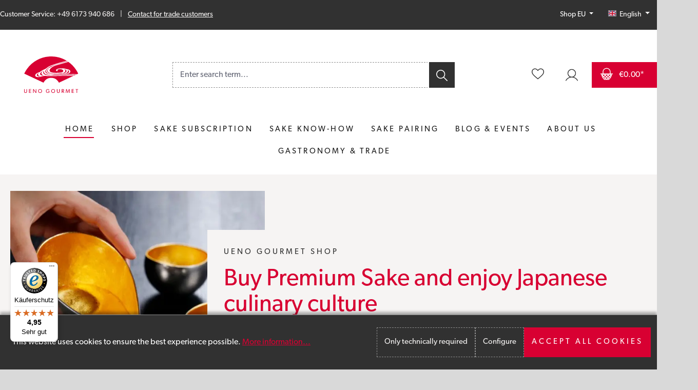

--- FILE ---
content_type: text/html; charset=UTF-8
request_url: https://de.japan-gourmet.com/en/
body_size: 44713
content:
<!DOCTYPE html>
<html lang="en-GB"
      itemscope="itemscope"
      itemtype="https://schema.org/WebPage">


    
                            
    <head>
                                    <meta charset="utf-8">
            
                            <meta name="viewport"
                      content="width=device-width, initial-scale=1, shrink-to-fit=no">
            
                                <meta name="author"
                      content="">
                <meta name="robots"
                      content="index,follow">
                <meta name="revisit-after"
                      content="15 days">
                <meta name="keywords"
                      content="">
                <meta name="description"
                      content="Your expert for Premium - Sake, Japanese fine seasonings and tableware from Japan. We are importing high-quality produces directly from the source and selected from artisanal producers in Japan.">
            
    <link rel="alternate"
          type="application/rss+xml"
          title="Blog Feed"
          href="/en/blog.rss" />

                                                            <meta property="og:url"
                          content="https://de.japan-gourmet.com/en/">
                    <meta property="og:type"
                          content="website">
                    <meta property="og:site_name"
                          content="Ueno Gourmet GmbH">
                    <meta property="og:title"
                          content="Buy Premium Sake from Japan in our Shop">
                    <meta property="og:description"
                          content="Your expert for Premium - Sake, Japanese fine seasonings and tableware from Japan. We are importing high-quality produces directly from the source and selected from artisanal producers in Japan.">
                    <meta property="og:image"
                          content="https://de.japan-gourmet.com/media/da/63/80/1733131588/Ueno-Gourmet-Logo.svg?ts=1733131588">

                    <meta name="twitter:card"
                          content="summary">
                    <meta name="twitter:site"
                          content="Ueno Gourmet GmbH">
                    <meta name="twitter:title"
                          content="Buy Premium Sake from Japan in our Shop">
                    <meta name="twitter:description"
                          content="Your expert for Premium - Sake, Japanese fine seasonings and tableware from Japan. We are importing high-quality produces directly from the source and selected from artisanal producers in Japan.">
                    <meta name="twitter:image"
                          content="https://de.japan-gourmet.com/media/da/63/80/1733131588/Ueno-Gourmet-Logo.svg?ts=1733131588">
                            
    
                                <meta itemprop="copyrightHolder"
                      content="Ueno Gourmet GmbH">
                <meta itemprop="copyrightYear"
                      content="">
                <meta itemprop="isFamilyFriendly"
                      content="false">
                <meta itemprop="image"
                      content="https://de.japan-gourmet.com/media/da/63/80/1733131588/Ueno-Gourmet-Logo.svg?ts=1733131588">
            
    
                                            <meta name="theme-color"
                      content="#fff">
                            
                                                
                    <link rel="shortcut icon"
                  href="https://de.japan-gourmet.com/media/a8/82/0d/1765535807/favicon.ico?ts=1765535807">
        
                                <link rel="apple-touch-icon"
                  href="https://de.japan-gourmet.com/media/fd/14/90/1765535846/web-app-manifest-192x192.png?ts=1765535846">
                    
                                                <link rel="canonical" href="https://de.japan-gourmet.com/en/">
                    
    
                    <title itemprop="name">Buy Premium Sake from Japan in our Shop</title>
        
                                                                                <link rel="stylesheet"
                      href="https://de.japan-gourmet.com/theme/f0192c0457b098f79da0fa1e085bdd7b/css/all.css?1769075437">
                                    

    
    
    
            <style>
            :root {
                --moorl-advanced-search-width: 600px;
            }
        </style>
    

                
                    
    <script>
        window.features = {"V6_5_0_0":true,"v6.5.0.0":true,"V6_6_0_0":true,"v6.6.0.0":true,"V6_7_0_0":false,"v6.7.0.0":false,"ADDRESS_SELECTION_REWORK":false,"address.selection.rework":false,"DISABLE_VUE_COMPAT":false,"disable.vue.compat":false,"ACCESSIBILITY_TWEAKS":true,"accessibility.tweaks":true,"ADMIN_VITE":false,"admin.vite":false,"TELEMETRY_METRICS":false,"telemetry.metrics":false,"PERFORMANCE_TWEAKS":false,"performance.tweaks":false,"CACHE_REWORK":false,"cache.rework":false,"PAYPAL_SETTINGS_TWEAKS":false,"paypal.settings.tweaks":false};
    </script>
        
                                <!-- WbmTagManagerAnalytics Head Snippet Start -->
                                    
                <script>
            window.dataLayer = window.dataLayer || [];
            function gtag() { dataLayer.push(arguments); }
            gtag('consent', 'default', {
                'ad_user_data': 'denied',
                'ad_storage': 'denied',
                'ad_personalization': 'denied',
                'analytics_storage': 'denied'
            });
        </script>
    

    <!-- Shopware Analytics -->
    <script>
        window.shopwareAnalytics = {
            trackingId: '',
            merchantConsent: true,
            debug: false,
            storefrontController: 'Navigation',
            storefrontAction: 'home',
            storefrontRoute: 'frontend.home.page',
            storefrontCmsPageType:  'landingpage' ,
        };
    </script>
    <!-- End Shopware Analytics -->
        

            <script id="wbmTagMangerDefine" type="text/javascript">
            let gtmIsTrackingProductClicks = Boolean(1),
                gtmIsTrackingAddToWishlistClicks = Boolean(1),
                gtmContainerId = 'GTM-NL6XZ3ZM',
                hasSWConsentSupport = Boolean(1);
            window.wbmScriptIsSet = false;
            window.dataLayer = window.dataLayer || [];
            window.dataLayer.push({"event":"user","id":null});
        </script>

        <script id="wbmTagMangerDataLayer" type="text/javascript">
            window.dataLayer.push({ ecommerce: null });
            window.dataLayer.push({"google_tag_params":{"ecomm_prodid":[],"ecomm_pagetype":"homepage"}});

            
                

            
            let onEventDataLayer = JSON.parse('[{"event":"view_item_list","ecommerce":{"item_list_id":"home","item_list_name":"Home","items":[]}}]');
                    </script>    
                        <script id="wbmTagManger" type="text/javascript" >
                function getCookie(name) {
                    var cookieMatch = document.cookie.match(name + '=(.*?)(;|$)');
                    return cookieMatch && decodeURI(cookieMatch[1]);
                }

                let gtmCookieSet = getCookie('wbm-tagmanager-enabled');
                
                let googleTag = function(w,d,s,l,i){w[l]=w[l]||[];w[l].push({'gtm.start':new Date().getTime(),event:'gtm.js'});var f=d.getElementsByTagName(s)[0],j=d.createElement(s),dl=l!='dataLayer'?'&l='+l:'';j.async=true;j.src='https://www.googletagmanager.com/gtm.js?id='+i+dl+'';f.parentNode.insertBefore(j,f);};
                

                if (hasSWConsentSupport && gtmCookieSet === null) {
                    window.wbmGoogleTagmanagerId = gtmContainerId;
                    window.wbmScriptIsSet = false;
                    window.googleTag = googleTag;
                } else {
                    window.wbmScriptIsSet = true;
                    googleTag(window, document, 'script', 'dataLayer', gtmContainerId);
                    googleTag = null;

                    window.dataLayer = window.dataLayer || [];
                    function gtag() { dataLayer.push(arguments); }

                    if (hasSWConsentSupport) {
                        (() => {
                            const analyticsStorageEnabled = document.cookie.split(';').some((item) => item.trim().includes('google-analytics-enabled=1'));
                            const adsEnabled = document.cookie.split(';').some((item) => item.trim().includes('google-ads-enabled=1'));

                            gtag('consent', 'update', {
                                'ad_storage': adsEnabled ? 'granted' : 'denied',
                                'ad_user_data': adsEnabled ? 'granted' : 'denied',
                                'ad_personalization': adsEnabled ? 'granted' : 'denied',
                                'analytics_storage': analyticsStorageEnabled ? 'granted' : 'denied'
                            });
                        })();
                    }
                }

                
            </script><!-- WbmTagManagerAnalytics Head Snippet End -->
            

    

                

                    
                    
    
    
                
    <script type="text/javascript" data-campit-matomo="true"
            data-campit-matomo-options="{&quot;context&quot;:{&quot;controllerName&quot;:&quot;navigation&quot;,&quot;controllerAction&quot;:&quot;home&quot;},&quot;siteId&quot;:&quot;1&quot;,&quot;matomoUrl&quot;:&quot;https:\/\/matomo.japan-gourmet.com&quot;,&quot;cookieConsent&quot;:&quot;shopwareCookieConsent&quot;,&quot;debugEnabled&quot;:null}">
        window.campitMatomoCallBack = function () {
            <!-- Matomo -->
            var _paq = window._paq = window._paq || [];
            /* tracker methods like "setCustomDimension" should be called before "trackPageView" */
                        _paq.push(['trackPageView']);
            _paq.push(['enableLinkTracking']);
            (function () {
                var u = "https://matomo.japan-gourmet.com/";
                _paq.push(['setTrackerUrl', u + 'matomo.php']);
                _paq.push(['setSiteId', 1]);
                var d = document, g = d.createElement('script'), s = d.getElementsByTagName('script')[0];
                g.async = true;
                g.src = u + 'matomo.js';
                s.parentNode.insertBefore(g, s);
            })();
            <!-- End Matomo Code -->
        };
    </script>
    
                            
            
                
                                    <script>
                    window.useDefaultCookieConsent = true;
                </script>
                    
                                    <script>
                window.activeNavigationId = '01937837b4d273ab8d63c2ac57b318d9';
                window.router = {
                    'frontend.cart.offcanvas': '/en/checkout/offcanvas',
                    'frontend.cookie.offcanvas': '/en/cookie/offcanvas',
                    'frontend.checkout.finish.page': '/en/checkout/finish',
                    'frontend.checkout.info': '/en/widgets/checkout/info',
                    'frontend.menu.offcanvas': '/en/widgets/menu/offcanvas',
                    'frontend.cms.page': '/en/widgets/cms',
                    'frontend.cms.navigation.page': '/en/widgets/cms/navigation',
                    'frontend.account.addressbook': '/en/widgets/account/address-book',
                    'frontend.country.country-data': '/en/country/country-state-data',
                    'frontend.app-system.generate-token': '/en/app-system/Placeholder/generate-token',
                    };
                window.salesChannelId = '01937837bd3d70ffb8399c289a6e91c5';
            </script>
        

    <script>
        window.router['frontend.shopware_analytics.customer.data'] = '/en/storefront/script/shopware-analytics-customer'
    </script>

                                <script>
                
                window.breakpoints = {"xs":0,"sm":576,"md":768,"lg":992,"xl":1200,"xxl":1400};
            </script>
        
                                    <script>
                    window.customerLoggedInState = 0;

                    window.wishlistEnabled = 1;
                </script>
                    
                        
                            <script>
                window.themeAssetsPublicPath = 'https://de.japan-gourmet.com/theme/0193780db4eb7018baeab9549a41577b/assets/';
            </script>
        
                        
    <script>
        window.validationMessages = {"required":"Input should not be empty.","email":"Invalid email address. Email addresses must use the format \"user@example.com\".","confirmation":"Confirmation field does not match.","minLength":"Input is too short."};
    </script>
        
                    
                                                        <script>
                        window.themeJsPublicPath = 'https://de.japan-gourmet.com/theme/f0192c0457b098f79da0fa1e085bdd7b/js/';
                    </script>
                                            <script type="text/javascript" src="https://de.japan-gourmet.com/theme/f0192c0457b098f79da0fa1e085bdd7b/js/storefront/storefront.js?1769075437" defer></script>
                                            <script type="text/javascript" src="https://de.japan-gourmet.com/theme/f0192c0457b098f79da0fa1e085bdd7b/js/swag-pay-pal/swag-pay-pal.js?1769075437" defer></script>
                                            <script type="text/javascript" src="https://de.japan-gourmet.com/theme/f0192c0457b098f79da0fa1e085bdd7b/js/moorl-foundation/moorl-foundation.js?1769075437" defer></script>
                                            <script type="text/javascript" src="https://de.japan-gourmet.com/theme/f0192c0457b098f79da0fa1e085bdd7b/js/tmms-cms-element-period-request-form/tmms-cms-element-period-request-form.js?1769075437" defer></script>
                                            <script type="text/javascript" src="https://de.japan-gourmet.com/theme/f0192c0457b098f79da0fa1e085bdd7b/js/netzp-blog6/netzp-blog6.js?1769075437" defer></script>
                                            <script type="text/javascript" src="https://de.japan-gourmet.com/theme/f0192c0457b098f79da0fa1e085bdd7b/js/r-h-web-cms-elements/r-h-web-cms-elements.js?1769075437" defer></script>
                                            <script type="text/javascript" src="https://de.japan-gourmet.com/theme/f0192c0457b098f79da0fa1e085bdd7b/js/zeobv-bundle-products/zeobv-bundle-products.js?1769075437" defer></script>
                                            <script type="text/javascript" src="https://de.japan-gourmet.com/theme/f0192c0457b098f79da0fa1e085bdd7b/js/wbm-tag-manager-analytics/wbm-tag-manager-analytics.js?1769075437" defer></script>
                                            <script type="text/javascript" src="https://de.japan-gourmet.com/theme/f0192c0457b098f79da0fa1e085bdd7b/js/newsletter-sendinblue/newsletter-sendinblue.js?1769075437" defer></script>
                                            <script type="text/javascript" src="https://de.japan-gourmet.com/theme/f0192c0457b098f79da0fa1e085bdd7b/js/campit-matomo/campit-matomo.js?1769075437" defer></script>
                                            <script type="text/javascript" src="https://de.japan-gourmet.com/theme/f0192c0457b098f79da0fa1e085bdd7b/js/swag-analytics/swag-analytics.js?1769075437" defer></script>
                                            <script type="text/javascript" src="https://de.japan-gourmet.com/theme/f0192c0457b098f79da0fa1e085bdd7b/js/ueno2024/ueno2024.js?1769075437" defer></script>
                                                        

    
    
    

    
        
        
        
        
    
        
        

                                
    <script>
        window.mollie_javascript_use_shopware = '0'
    </script>

            <script type="text/javascript" src="https://de.japan-gourmet.com/bundles/molliepayments/mollie-payments.js?1765187180" defer></script>
    





            </head>

    <body class="is-ctl-navigation is-act-home shop-eu">

            
                
    
    
            <div id="page-top" class="skip-to-content bg-primary-subtle text-primary-emphasis overflow-hidden" tabindex="-1">
            <div class="container skip-to-content-container d-flex justify-content-center visually-hidden-focusable">
                                                                                        <a href="#content-main" class="skip-to-content-link d-inline-flex text-decoration-underline m-1 p-2 fw-bold gap-2">
                                Skip to main content
                            </a>
                                            
                                                                        <a href="#header-main-search-input" class="skip-to-content-link d-inline-flex text-decoration-underline m-1 p-2 fw-bold gap-2 d-none d-sm-block">
                                Skip to search
                            </a>
                                            
                                                                        <a href="#main-navigation-menu" class="skip-to-content-link d-inline-flex text-decoration-underline m-1 p-2 fw-bold gap-2 d-none d-lg-block">
                                Skip to main navigation
                            </a>
                                                                        </div>
        </div>
        
                                        <noscript>
                <iframe src="https://www.googletagmanager.com/ns.html?id=GTM-NL6XZ3ZM"
                        height="0"
                        width="0"
                        style="display:none;visibility:hidden"
                        title="Google Tagmanager">

                </iframe>
            </noscript>
            
                <noscript class="noscript-main">
                
    <div role="alert"
         aria-live="polite"
                  class="alert alert-info d-flex align-items-center">
                                                                        
                                                                                                                                                                    <span class="icon icon-info" aria-hidden="true">
                                        <svg xmlns="http://www.w3.org/2000/svg" xmlns:xlink="http://www.w3.org/1999/xlink" width="24" height="24" viewBox="0 0 24 24"><defs><path d="M12 7c.5523 0 1 .4477 1 1s-.4477 1-1 1-1-.4477-1-1 .4477-1 1-1zm1 9c0 .5523-.4477 1-1 1s-1-.4477-1-1v-5c0-.5523.4477-1 1-1s1 .4477 1 1v5zm11-4c0 6.6274-5.3726 12-12 12S0 18.6274 0 12 5.3726 0 12 0s12 5.3726 12 12zM12 2C6.4772 2 2 6.4772 2 12s4.4772 10 10 10 10-4.4772 10-10S17.5228 2 12 2z" id="icons-default-info" /></defs><use xlink:href="#icons-default-info" fill="#758CA3" fill-rule="evenodd" /></svg>
                    </span>
    
                                                        
                                    
                    <div class="alert-content-container">
                                                    
                                                        <div class="alert-content">                                                    To be able to use the full range of Shopware 6, we recommend activating Javascript in your browser.
                                                                </div>                
                                                                </div>
            </div>
            </noscript>
        

                                                
    
                <header class="header-main">
                                                                <div class="container">
                                            
    <div class="top-bar d-none d-md-block">
        <div class="top-bar-wrapper row align-items-center justify-content-between">
                    <div class="col-md-8 col-lg-6">
                <p class="topbar-contact fs-6 m-0"><span class="d-inline-block pe-2">Customer Service: +49 6173 940 686</span> | <span class="d-inline-block ps-2"><a href="/en/gastronomy-trade/become-a-partner/">Contact for trade customers</a></span></p>
            </div>
                                            <nav class="col-md-4 col-lg-6 top-bar-nav d-flex justify-content-end gap-3" aria-label="Shop settings">
                                            <div class="top-bar-nav-item shop-select">
<div class="dropdown">
    <button class="btn dropdown-toggle text-white fs-6" type="button" data-bs-toggle="dropdown" aria-expanded="false">
                    Shop EU
            </button>

    <ul class="dropdown-menu dropdown-menu-end">
        <li>
            <a class="dropdown-item" href="https://de.japan-gourmet.com/">
                Shop EU
                <span class="d-block fs-6 fw-light">Shop for Germany and all EU states</span>
            </a>
        </li>
        <li>
            <a class="dropdown-item" href="https://ch.japan-gourmet.com/">
                Shop Switzerland
                <span class="d-block fs-6 fw-light">Shop for Switzerland and Liechtenstein</span>
            </a>
        </li>
        <li>
            <a class="dropdown-item" href="https://uk.japan-gourmet.com/">
                Shop UK
                <span class="d-block fs-6 fw-light">Shop for United Kingdom</span>
            </a>
        </li>
    </ul>
</div>

</div>
                        
                
            <div class="top-bar-nav-item top-bar-language">
                            <form method="post"
                      action="/en/checkout/language"
                      class="language-form"
                      data-form-auto-submit="true">
                                                                                            
                        <div class="languages-menu dropdown">
                            <button class="btn dropdown-toggle top-bar-nav-btn"
                                    type="button"
                                    id="languagesDropdown-top-bar"
                                    data-bs-toggle="dropdown"
                                    aria-haspopup="true"
                                    aria-expanded="false"
                                    aria-label="Change language (English is the current language)">
                                <span aria-hidden="true" class="top-bar-list-icon language-flag country-gb language-en"></span>
                                                                <span class="top-bar-nav-text fs-6  d-none d-md-inline">English</span>
                            </button>

                                                            <ul class="top-bar-list dropdown-menu dropdown-menu-end"
                                    aria-label="Available languages">
                                                                            
                                                                                                                        <li class="top-bar-list-item">
                                                                                                                                                                                            
                                                                                                                                                    <button class="dropdown-item d-flex align-items-center gap-2" type="submit" name="languageId" id="top-bar-0193777b5d1d7218aaa3692272d70416" value="0193777b5d1d7218aaa3692272d70416">
                                                        <span aria-hidden="true" class="top-bar-list-icon language-flag country-de language-de"></span>
                                                        Deutsch
                                                    </button>
                                                
                                                                                                                                    </li>
                                                                            
                                                                                                                        <li class="top-bar-list-item item-checked active">
                                                                                                                                                                                            
                                                                                                                                                    <button class="dropdown-item d-flex align-items-center gap-2 active" type="submit" name="languageId" id="top-bar-2fbb5fe2e29a4d70aa5854ce7ce3e20b" value="2fbb5fe2e29a4d70aa5854ce7ce3e20b">
                                                        <span aria-hidden="true" class="top-bar-list-icon language-flag country-gb language-en"></span>
                                                        English
                                                    </button>
                                                
                                                                                                                                    </li>
                                                                    </ul>
                                                    </div>

                        <input name="redirectTo" type="hidden" value="frontend.home.page">

                                                    <input name="redirectParameters[_httpCache]" type="hidden" value="1">
                                                            </form>
                    </div>
                        
                                            
                
                                        </nav>
                            </div>
    </div>
    
            <div class="row align-items-center header-row">
                            <div class="col-12 col-lg-auto header-logo-col pb-sm-2 my-3 m-lg-0">
                        <div class="header-logo-main text-center">
                    <a class="header-logo-main-link"
               href="/en/"
               title="Go to homepage">
                                    <picture class="header-logo-picture d-block m-auto">
                                                                            
                                                                            
                                                                                    <img src="https://de.japan-gourmet.com/media/da/63/80/1733131588/Ueno-Gourmet-Logo.svg?ts=1733131588"
                                     alt="Go to homepage"
                                     class="img-fluid header-logo-main-img">
                                                                        </picture>
                            </a>
            </div>
                </div>
            
                            <div class="col-12 order-2 col-sm order-sm-1 header-search-col">
                    <div class="row">
                        <div class="col-sm-auto d-none d-sm-block d-lg-none">
                                                            <div class="nav-main-toggle">
                                                                            <button
                                            class="btn nav-main-toggle-btn header-actions-btn"
                                            type="button"
                                            data-off-canvas-menu="true"
                                            aria-label="Menu"
                                        >
                                                                                                                                                                                                            <span class="icon icon-stack">
                                        <svg xmlns="http://www.w3.org/2000/svg" xmlns:xlink="http://www.w3.org/1999/xlink" width="24" height="24" viewBox="0 0 24 24"><defs><path d="M3 13c-.5523 0-1-.4477-1-1s.4477-1 1-1h18c.5523 0 1 .4477 1 1s-.4477 1-1 1H3zm0-7c-.5523 0-1-.4477-1-1s.4477-1 1-1h18c.5523 0 1 .4477 1 1s-.4477 1-1 1H3zm0 14c-.5523 0-1-.4477-1-1s.4477-1 1-1h18c.5523 0 1 .4477 1 1s-.4477 1-1 1H3z" id="icons-default-stack" /></defs><use xlink:href="#icons-default-stack" fill="#758CA3" fill-rule="evenodd" /></svg>
                    </span>
    
                                                                                        </button>
                                                                    </div>
                                                    </div>
                        <div class="col">
                            
    <div class="collapse"
         id="searchCollapse">
        <div class="header-search my-2 m-sm-auto">
                            <form action="/en/search"
                      method="get"
                      data-search-widget="true"
                      data-search-widget-options="{&quot;searchWidgetMinChars&quot;:2}"
                      data-url="/en/suggest?search="
                      class="header-search-form">
                                            <div class="input-group">
                                                            <input
                                    type="search"
                                    id="header-main-search-input"
                                    name="search"
                                    class="form-control header-search-input"
                                    autocomplete="off"
                                    autocapitalize="off"
                                    placeholder="Enter search term..."
                                    aria-label="Enter search term..."
                                    role="combobox"
                                    aria-autocomplete="list"
                                    aria-controls="search-suggest-listbox"
                                    aria-expanded="false"
                                    aria-describedby="search-suggest-result-info"
                                    value="">
                            
                                 <button type="submit"
             class="btn btn-secondary header-search-btn"
             aria-label="Search">
                                    <span class="header-search-icon">
                                                                                                                                                        <span class="icon icon-search">
                                        <svg width="22" height="22" viewBox="0 0 22 22" fill="none" xmlns="http://www.w3.org/2000/svg">
<path d="M8.64088 1.25757e-07C10.2835 -0.000280038 11.8922 0.467558 13.2785 1.3487C14.6648 2.22985 15.7713 3.48781 16.4683 4.97521C17.1653 6.46262 17.424 8.11786 17.2141 9.74702C17.0042 11.3762 16.3344 12.9118 15.2831 14.1739L21.7683 20.6575C21.9075 20.7961 21.9897 20.9818 21.9988 21.178C22.0079 21.3742 21.9431 21.5667 21.8173 21.7175C21.6915 21.8684 21.5138 21.9666 21.3191 21.9929C21.1245 22.0192 20.927 21.9717 20.7657 21.8596L20.6557 21.77L14.1722 15.2849C13.1055 16.1729 11.8407 16.7909 10.4847 17.0867C9.12866 17.3825 7.72135 17.3474 6.38178 16.9843C5.04221 16.6213 3.80978 15.9409 2.78873 15.0009C1.76768 14.0608 0.988048 12.8887 0.515769 11.5836C0.0434903 10.2785 -0.10754 8.8789 0.0754538 7.50312C0.258447 6.12734 0.770081 4.81586 1.56708 3.67961C2.36408 2.54337 3.423 1.61578 4.65428 0.975295C5.88556 0.334815 7.25298 0.000284417 8.64088 1.25757e-07ZM8.64088 1.57139C6.76546 1.57139 4.96686 2.3164 3.64074 3.64251C2.31463 4.96863 1.56962 6.76723 1.56962 8.64264C1.56962 10.5181 2.31463 12.3167 3.64074 13.6428C4.96686 14.9689 6.76546 15.7139 8.64088 15.7139C10.5163 15.7139 12.3149 14.9689 13.641 13.6428C14.9671 12.3167 15.7121 10.5181 15.7121 8.64264C15.7121 6.76723 14.9671 4.96863 13.641 3.64251C12.3149 2.3164 10.5163 1.57139 8.64088 1.57139Z" fill="white"/>
</svg>

                    </span>
    
                                        </span>
     </button>

     <span class="search-suggest-no-result visually-hidden" id="search-suggest-result-info" role="option">
                                                    No results found.
                                                </span>
 
                                                            <button class="btn header-close-btn js-search-close-btn d-none"
                                        type="button"
                                        aria-label="Close the dropdown search">
                                    <span class="header-close-icon">
                                                                                                                                                        <span class="icon icon-x">
                                        <svg xmlns="http://www.w3.org/2000/svg" xmlns:xlink="http://www.w3.org/1999/xlink" width="24" height="24" viewBox="0 0 24 24"><defs><path d="m10.5858 12-7.293-7.2929c-.3904-.3905-.3904-1.0237 0-1.4142.3906-.3905 1.0238-.3905 1.4143 0L12 10.5858l7.2929-7.293c.3905-.3904 1.0237-.3904 1.4142 0 .3905.3906.3905 1.0238 0 1.4143L13.4142 12l7.293 7.2929c.3904.3905.3904 1.0237 0 1.4142-.3906.3905-1.0238.3905-1.4143 0L12 13.4142l-7.2929 7.293c-.3905.3904-1.0237.3904-1.4142 0-.3905-.3906-.3905-1.0238 0-1.4143L10.5858 12z" id="icons-default-x" /></defs><use xlink:href="#icons-default-x" fill="#758CA3" fill-rule="evenodd" /></svg>
                    </span>
    
                                        </span>
                                </button>
                                                    </div>
                                    </form>
                    </div>
    </div>
                        </div>
                    </div>
                </div>
            
                            <div class="col-12 order-1 col-sm-auto order-sm-2 header-actions-col">
                    <div class="row g-0">
                                                    <div class="col d-sm-none">
                                <div class="menu-button">
                                                                            <button
                                            class="btn nav-main-toggle-btn header-actions-btn"
                                            type="button"
                                            data-off-canvas-menu="true"
                                            aria-label="Menu"
                                        >
                                                                                                                                                                                                            <span class="icon icon-stack">
                                        <svg xmlns="http://www.w3.org/2000/svg" xmlns:xlink="http://www.w3.org/1999/xlink" width="24" height="24" viewBox="0 0 24 24"><use xlink:href="#icons-default-stack" fill="#758CA3" fill-rule="evenodd" /></svg>
                    </span>
    
                                                                                        </button>
                                                                    </div>
                            </div>
                        
                                                    <div class="col-auto d-sm-none">
                                <div class="search-toggle">
                                    <button class="btn header-actions-btn search-toggle-btn js-search-toggle-btn collapsed"
                                            type="button"
                                            data-bs-toggle="collapse"
                                            data-bs-target="#searchCollapse"
                                            aria-expanded="false"
                                            aria-controls="searchCollapse"
                                            aria-label="Search">
                                                                                                                                                        <span class="icon icon-search">
                                        <svg width="22" height="22" viewBox="0 0 22 22" fill="none" xmlns="http://www.w3.org/2000/svg">
<path d="M8.64088 1.25757e-07C10.2835 -0.000280038 11.8922 0.467558 13.2785 1.3487C14.6648 2.22985 15.7713 3.48781 16.4683 4.97521C17.1653 6.46262 17.424 8.11786 17.2141 9.74702C17.0042 11.3762 16.3344 12.9118 15.2831 14.1739L21.7683 20.6575C21.9075 20.7961 21.9897 20.9818 21.9988 21.178C22.0079 21.3742 21.9431 21.5667 21.8173 21.7175C21.6915 21.8684 21.5138 21.9666 21.3191 21.9929C21.1245 22.0192 20.927 21.9717 20.7657 21.8596L20.6557 21.77L14.1722 15.2849C13.1055 16.1729 11.8407 16.7909 10.4847 17.0867C9.12866 17.3825 7.72135 17.3474 6.38178 16.9843C5.04221 16.6213 3.80978 15.9409 2.78873 15.0009C1.76768 14.0608 0.988048 12.8887 0.515769 11.5836C0.0434903 10.2785 -0.10754 8.8789 0.0754538 7.50312C0.258447 6.12734 0.770081 4.81586 1.56708 3.67961C2.36408 2.54337 3.423 1.61578 4.65428 0.975295C5.88556 0.334815 7.25298 0.000284417 8.64088 1.25757e-07ZM8.64088 1.57139C6.76546 1.57139 4.96686 2.3164 3.64074 3.64251C2.31463 4.96863 1.56962 6.76723 1.56962 8.64264C1.56962 10.5181 2.31463 12.3167 3.64074 13.6428C4.96686 14.9689 6.76546 15.7139 8.64088 15.7139C10.5163 15.7139 12.3149 14.9689 13.641 13.6428C14.9671 12.3167 15.7121 10.5181 15.7121 8.64264C15.7121 6.76723 14.9671 4.96863 13.641 3.64251C12.3149 2.3164 10.5163 1.57139 8.64088 1.57139Z" fill="white"/>
</svg>

                    </span>
    
                                        </button>
                                </div>
                            </div>
                        
                                                                                    <div class="col-auto">
                                    <div class="header-wishlist">
                                        <a class="btn header-wishlist-btn header-actions-btn"
                                           href="/en/wishlist"
                                           title="Wishlist"
                                           aria-label="Wishlist">
                                                
            <span class="header-wishlist-icon">
                                                                                                                            <span class="icon icon-wishlist">
                                        <svg width="25" height="22" viewBox="0 0 25 22" fill="none" xmlns="http://www.w3.org/2000/svg">
<path d="M12.5 22L12.0588 21.6296C2.57353 13.8519 0 11.1111 0 6.66667C0 2.96296 2.94118 0 6.61765 0C9.63235 0 11.3235 1.7037 12.5 3.03704C13.6765 1.7037 15.3676 0 18.3824 0C22.0588 0 25 2.96296 25 6.66667C25 11.1111 22.4265 13.8519 12.9412 21.6296L12.5 22ZM6.61765 1.48148C3.75 1.48148 1.47059 3.77778 1.47059 6.66667C1.47059 10.4444 3.82353 12.963 12.5 20.0741C21.1765 12.963 23.5294 10.4444 23.5294 6.66667C23.5294 3.77778 21.25 1.48148 18.3824 1.48148C15.8088 1.48148 14.4118 3.03704 13.3088 4.2963L12.5 5.25926L11.6912 4.2963C10.5882 3.03704 9.19118 1.48148 6.61765 1.48148Z" fill="#303030"/>
</svg>

                    </span>
    
            </span>
    
    
    
    <span class="badge bg-primary header-wishlist-badge"
          id="wishlist-basket"
          data-wishlist-storage="true"
          data-wishlist-storage-options="{&quot;listPath&quot;:&quot;\/en\/wishlist\/list&quot;,&quot;mergePath&quot;:&quot;\/en\/wishlist\/merge&quot;,&quot;pageletPath&quot;:&quot;\/en\/wishlist\/merge\/pagelet&quot;}"
          data-wishlist-widget="true"
          data-wishlist-widget-options="{&quot;showCounter&quot;:true}"
    ></span>
                                        </a>
                                    </div>
                                </div>
                                                    
                                                    <div class="col-auto">
                                <div class="account-menu">
                                        <div class="dropdown">
                    <button class="btn account-menu-btn header-actions-btn"
                    type="button"
                    id="accountWidget"
                    data-account-menu="true"
                    data-bs-toggle="dropdown"
                    aria-haspopup="true"
                    aria-expanded="false"
                    aria-label="Your account"
                    title="Your account">
                                                                                                                                <span class="icon icon-user">
                                        <svg width="23" height="22" viewBox="0 0 23 22" fill="none" xmlns="http://www.w3.org/2000/svg">
<path d="M22.9115 20.9936C21.1813 18.0132 18.3571 15.8253 15.0394 14.8953C16.6053 14.0999 17.8578 12.7999 18.5946 11.2053C19.3315 9.61057 19.5099 7.81408 19.1011 6.10556C18.6922 4.39703 17.7199 2.87607 16.341 1.78799C14.9621 0.699916 13.2569 0.108154 11.5006 0.108154C9.74428 0.108154 8.03916 0.699916 6.66024 1.78799C5.28133 2.87607 4.30903 4.39703 3.90016 6.10556C3.49129 7.81408 3.66968 9.61057 4.40657 11.2053C5.14346 12.7999 6.39589 14.0999 7.96184 14.8953C4.64427 15.8253 1.82019 18.0131 0.0900665 20.9934C0.00108795 21.1472 -0.0231571 21.3301 0.0226647 21.5018C0.0684865 21.6735 0.180622 21.8199 0.334402 21.9089C0.488183 21.9979 0.671011 22.0222 0.842668 21.9764C1.01432 21.9305 1.16075 21.8184 1.24973 21.6645C2.28899 19.865 3.78338 18.3708 5.58279 17.332C7.38219 16.2931 9.42322 15.7462 11.5008 15.7463C13.5785 15.7463 15.6195 16.2932 17.4189 17.3321C19.2182 18.371 20.7126 19.8653 21.7518 21.6648C21.8408 21.8186 21.9872 21.9307 22.1589 21.9766C22.3305 22.0224 22.5134 21.9982 22.6671 21.9092C22.8209 21.8202 22.9331 21.6737 22.9789 21.502C23.0247 21.3303 23.0005 21.1474 22.9115 20.9936V20.9936ZM5.02524 7.92894C5.02524 6.64788 5.40501 5.39559 6.11654 4.33043C6.82807 3.26526 7.83939 2.43507 9.02262 1.94483C10.2059 1.45459 11.5078 1.32632 12.764 1.57624C14.0201 1.82616 15.1739 2.44305 16.0795 3.3489C16.9851 4.25475 17.6018 5.40887 17.8517 6.66531C18.1015 7.92176 17.9733 9.2241 17.4832 10.4076C16.9931 11.5912 16.1631 12.6028 15.0982 13.3145C14.0333 14.0262 12.7814 14.4061 11.5007 14.4061C9.78387 14.4041 8.13795 13.7211 6.924 12.5068C5.71004 11.2925 5.02719 9.64619 5.02524 7.92894V7.92894Z" fill="#313131"/>
</svg>

                    </span>
    
                </button>
        
                    <div class="dropdown-menu dropdown-menu-end account-menu-dropdown js-account-menu-dropdown"
                 aria-labelledby="accountWidget">
                

        
            <div class="offcanvas-header">
                            <button class="btn btn-secondary offcanvas-close js-offcanvas-close">
                                                                                                                                                            <span class="icon icon-x icon-sm">
                                        <svg xmlns="http://www.w3.org/2000/svg" xmlns:xlink="http://www.w3.org/1999/xlink" width="24" height="24" viewBox="0 0 24 24"><use xlink:href="#icons-default-x" fill="#758CA3" fill-rule="evenodd" /></svg>
                    </span>
    
                        
                                            Close menu
                                    </button>
                    </div>
    
            <div class="offcanvas-body">
                <div class="account-menu">
                                    <div class="dropdown-header account-menu-header">
                    Your account
                </div>
                    
                                    <div class="account-menu-login">
                                            <a href="/en/account/login"
                           title="Log in"
                           class="btn btn-primary account-menu-login-button">
                            Log in
                        </a>
                    
                                            <div class="account-menu-register">
                            or
                            <a href="/en/account/login"
                               title="Sign up">
                                sign up
                            </a>
                        </div>
                                    </div>
                    
                    <div class="account-menu-links">
                    <div class="header-account-menu">
        <div class="card account-menu-inner">
                                        
                                                <nav class="list-group list-group-flush account-aside-list-group">
                        
    
                                                                <a href="/en/account"
                                   title="Overview"
                                   class="list-group-item list-group-item-action account-aside-item"
                                   >
                                    Overview
                                </a>
                            
                                                            <a href="/en/account/profile"
                                   title="Your profile"
                                   class="list-group-item list-group-item-action account-aside-item"
                                   >
                                    Your profile
                                </a>
                            
                                                            <a href="/en/account/address"
                                   title="Addresses"
                                   class="list-group-item list-group-item-action account-aside-item"
                                   >
                                    Addresses
                                </a>
                            
                                                                                                                        <a href="/en/account/payment"
                                   title="Payment methods"
                                   class="list-group-item list-group-item-action account-aside-item"
                                   >
                                    Payment methods
                                </a>
                                                            
                                                            <a href="/en/account/order"
                                   title="Orders"
                                   class="list-group-item list-group-item-action account-aside-item"
                                   >
                                    Orders
                                </a>
                                                    

                        <a href="/en/account/mollie/subscriptions" title="Subscriptions" class="list-group-item list-group-item-action account-aside-item">
                Subscriptions
            </a>
            


                        <a href="/en/account/lenz-credit-management"
               title="Credit codes"
               class="list-group-item list-group-item-action account-aside-item">
                Credit codes
            </a>
                                </nav>
                            
                                                </div>
    </div>
            </div>
            </div>
        </div>
                </div>
            </div>
                                </div>
                            </div>
                        
                                                    <div class="col-auto">
                                <div
                                    class="header-cart"
                                    data-off-canvas-cart="true"
                                >
                                    <a class="btn header-cart-btn header-actions-btn"
                                       href="/en/checkout/cart"
                                       data-cart-widget="true"
                                       title="Shopping cart"
                                       aria-label="Shopping cart">
                                            <span class="header-cart-icon">
                                                                                                                        <span class="icon icon-basket">
                                        <svg aria-label="Shopping cart" width="24" height="23" viewBox="0 0 24 23" fill="none" xmlns="http://www.w3.org/2000/svg">
<path d="M23.9194 10.8262H19.6681V7.45703C19.6681 3.3452 16.2101 0 11.9597 0C7.70929 0 4.2513 3.3452 4.2513 7.45703V10.8262H0V12.1738H1.54378C1.97984 16.1673 3.94488 20.0157 7.29369 22.8333L7.49182 23H16.4276L16.6257 22.8333C19.7961 20.1659 21.9149 16.3933 22.3756 12.1738H23.9194V10.8262ZM5.65283 7.45703C5.65283 4.08829 8.48209 1.34766 11.9597 1.34766C15.4373 1.34766 18.2666 4.08829 18.2666 7.45703V10.8262H5.65283V7.45703ZM17.5892 15.9602L15.7771 14.2178L17.5892 12.4754L19.4013 14.2178L17.5892 15.9602ZM20.2354 15.3215C19.965 16.0886 19.6308 16.8313 19.2363 17.5441L18.5802 16.9131L20.2354 15.3215ZM11.9597 21.3732L10.1477 19.6309L11.9597 17.8885L13.7717 19.6309L11.9597 21.3732ZM14.7628 20.5838L15.874 21.6523H13.6515L14.7628 20.5838ZM10.2679 21.6523H8.04537L9.15665 20.5838L10.2679 21.6523ZM4.5182 14.2178L6.33023 12.4754L8.14227 14.2178L6.33023 15.9602L4.5182 14.2178ZM5.33921 16.9131L4.68306 17.544C4.28858 16.8313 3.95436 16.0886 3.68401 15.3215L5.33921 16.9131ZM13.6515 12.1738H15.9207L14.7861 13.2648L13.6515 12.1738ZM13.7951 14.2178L11.9597 15.9826L10.1243 14.2178L11.9597 12.4529L13.7951 14.2178ZM9.13329 13.2648L7.99866 12.1738H10.2679L9.13329 13.2648ZM9.13329 15.1707L10.9687 16.9355L9.15665 18.6779L7.32125 16.9131L9.13329 15.1707ZM12.9507 16.9355L14.7861 15.1707L16.5981 16.9131L14.7628 18.6779L12.9507 16.9355ZM4.66181 12.1738L3.52718 13.2648L3.0408 12.7972C3.0073 12.5904 2.97764 12.3827 2.95288 12.1738C3.95324 12.1738 4.02248 12.1738 4.66181 12.1738ZM5.42129 18.74L6.33023 17.866L8.16563 19.6309L7.03623 20.7168C6.43773 20.0979 5.89837 19.4368 5.42129 18.74ZM16.8832 20.7168L15.7538 19.6309L17.5892 17.866L18.4981 18.74C18.021 19.4368 17.4817 20.0979 16.8832 20.7168ZM20.8786 12.7972L20.3922 13.2648L19.2575 12.1648C20.2661 12.1648 20.3354 12.1648 20.9665 12.1648C20.9417 12.3738 20.9121 12.5905 20.8786 12.7972Z" fill="white"/>
</svg>

                    </span>
    
        </span>
        <span class="header-cart-total">
        €0.00*
    </span>
                                    </a>
                                </div>
                            </div>
                                            </div>
                </div>
                    </div>
                            </div>
                                    </header>
            
                                        <div class="nav-main">
                                                                                            
    <div class="main-navigation"
         id="mainNavigation"
         data-flyout-menu="true">
                    <div class="container">
                                    <nav class="nav main-navigation-menu"
                        id="main-navigation-menu"
                        aria-label="Main navigation"
                        itemscope="itemscope"
                        itemtype="https://schema.org/SiteNavigationElement">
                        
                                                                                    <a class="nav-link main-navigation-link nav-item-01937837b4d273ab8d63c2ac57b318d9  active home-link"
                                    href="/en/"
                                    itemprop="url"
                                    title="Home">
                                    <div class="main-navigation-link-text">
                                        <span itemprop="name">Home</span>
                                    </div>
                                </a>
                                                    
                                                    
                                                                                            
                                                                                                                                                    
                                        <a class="nav-link main-navigation-link nav-item-01937837b4d372e4a511bd3dd382fff6 "
                                           href="https://de.japan-gourmet.com/en/shop/"
                                           itemprop="url"
                                           data-flyout-menu-trigger="01937837b4d372e4a511bd3dd382fff6"                                                                                      title="Shop">
                                            <div class="main-navigation-link-text">
                                                <span itemprop="name">Shop</span>
                                            </div>
                                        </a>
                                                                                    <div class="navigation-flyouts position-absolute w-100 start-0">
                                                <div class="navigation-flyout"
                                                     data-flyout-menu-id="01937837b4d372e4a511bd3dd382fff6">
                                                    <div class="container">
                                                                    
            <div class="row navigation-flyout-bar">
                            <div class="col">
                    <div class="navigation-flyout-category-link">
                                                                                    <a class="nav-link"
                                   href="https://de.japan-gourmet.com/en/shop/"
                                   itemprop="url"
                                   title="Shop">
                                                                            Show all Shop
                                                                                                                                                        <span class="icon icon-arrow-right icon-primary">
                                        <svg xmlns="http://www.w3.org/2000/svg" xmlns:xlink="http://www.w3.org/1999/xlink" width="16" height="16" viewBox="0 0 16 16"><defs><path id="icons-solid-arrow-right" d="M6.7071 6.2929c-.3905-.3905-1.0237-.3905-1.4142 0-.3905.3905-.3905 1.0237 0 1.4142l3 3c.3905.3905 1.0237.3905 1.4142 0l3-3c.3905-.3905.3905-1.0237 0-1.4142-.3905-.3905-1.0237-.3905-1.4142 0L9 8.5858l-2.2929-2.293z" /></defs><use transform="rotate(-90 9 8.5)" xlink:href="#icons-solid-arrow-right" fill="#758CA3" fill-rule="evenodd" /></svg>
                    </span>
    
                                                                        </a>
                                                                        </div>
                </div>
            
                            <div class="col-auto">
                    <div class="navigation-flyout-close js-close-flyout-menu">
                                                                                                                                                                                                    <span class="icon icon-x">
                                        <svg xmlns="http://www.w3.org/2000/svg" xmlns:xlink="http://www.w3.org/1999/xlink" width="24" height="24" viewBox="0 0 24 24"><use xlink:href="#icons-default-x" fill="#758CA3" fill-rule="evenodd" /></svg>
                    </span>
    
                                                                            </div>
                </div>
                    </div>
    
            <div class="row navigation-flyout-content">
                            <div class="col">
                    <div class="navigation-flyout-categories">
                                                        
                    
    
    <div class="row navigation-flyout-categories is-level-0">
                                            
                            <div class="col-3 navigation-flyout-col">
                                                                    
                        
                            <a class="nav-item nav-link navigation-flyout-link cat-01937837b4db73d397e3ce6ac540c8c7 is-level-0"
                               href="https://de.japan-gourmet.com/en/shop/sake/"
                               itemprop="url"
                                                              title="Sake">
                                                                                                                                            <span class="category-thumb">
                                        <img src="https://de.japan-gourmet.com/media/4c/dc/af/1750944745/Sake-Thumb.webp?ts=1750944745" alt="Sake" loading="lazy" />
                                                                        </span>
                                                                <span itemprop="name">Sake</span>
                            </a>
                                            
                                                                            
        
    
    <div class="navigation-flyout-categories is-level-1">
            </div>
                                                            </div>
                                                        
                            <div class="col-3 navigation-flyout-col">
                                                                    
                        
                            <a class="nav-item nav-link navigation-flyout-link cat-01937837b4e171388ef6c714ceef6c16 is-level-0"
                               href="https://de.japan-gourmet.com/en/shop/gourmet-sets/"
                               itemprop="url"
                                                              title="Gourmet-Sets">
                                                                                                                                            <span class="category-thumb">
                                        <img src="https://de.japan-gourmet.com/media/67/44/a1/1750945640/Sake-Sets.webp?ts=1750945640" alt="Gourmet-Sets" loading="lazy" />
                                                                        </span>
                                                                <span itemprop="name">Gourmet-Sets</span>
                            </a>
                                            
                                                                            
        
    
    <div class="navigation-flyout-categories is-level-1">
            </div>
                                                            </div>
                                                        
                            <div class="col-3 navigation-flyout-col">
                                                                    
                        
                            <a class="nav-item nav-link navigation-flyout-link cat-01937837b4dd70d6b0187d74ddf6ae25 is-level-0"
                               href="https://de.japan-gourmet.com/en/shop/shochu/"
                               itemprop="url"
                                                              title="Shochu">
                                                                                                                                            <span class="category-thumb">
                                        <img src="https://de.japan-gourmet.com/media/49/bc/bf/1750945786/Shochu-Thumb.webp?ts=1750945786" alt="Shochu" loading="lazy" />
                                                                        </span>
                                                                <span itemprop="name">Shochu</span>
                            </a>
                                            
                                                                            
        
    
    <div class="navigation-flyout-categories is-level-1">
            </div>
                                                            </div>
                                                        
                            <div class="col-3 navigation-flyout-col">
                                                                    
                        
                            <a class="nav-item nav-link navigation-flyout-link cat-01937837b4de70de884b93ad55e745c0 is-level-0"
                               href="https://de.japan-gourmet.com/en/shop/yuzu-sake-co./"
                               itemprop="url"
                                                              title="Yuzu-Sake &amp; Co.">
                                                                                                                                            <span class="category-thumb">
                                        <img src="https://de.japan-gourmet.com/media/6b/40/8f/1750945923/Yuzu-Sake-Thumb.webp?ts=1750945923" alt="Yuzu-Sake &amp; Co." loading="lazy" />
                                                                        </span>
                                                                <span itemprop="name">Yuzu-Sake &amp; Co.</span>
                            </a>
                                            
                                                                            
        
    
    <div class="navigation-flyout-categories is-level-1">
            </div>
                                                            </div>
                                                        
                            <div class="col-3 navigation-flyout-col">
                                                                    
                        
                            <a class="nav-item nav-link navigation-flyout-link cat-01937837b4df70659aa618503bbf27e6 is-level-0"
                               href="https://de.japan-gourmet.com/en/shop/japanese-wine/"
                               itemprop="url"
                                                              title="Japanese Wine">
                                                                                                                                            <span class="category-thumb">
                                        <img src="https://de.japan-gourmet.com/media/87/32/1b/1753948089/Wine-Thumb-2.webp?ts=1753948089" alt="Japanese Wine" loading="lazy" />
                                                                        </span>
                                                                <span itemprop="name">Japanese Wine</span>
                            </a>
                                            
                                                                            
        
    
    <div class="navigation-flyout-categories is-level-1">
            </div>
                                                            </div>
                                                        
                            <div class="col-3 navigation-flyout-col">
                                                                    
                        
                            <a class="nav-item nav-link navigation-flyout-link cat-01937837b4df70659aa618503f2a27b2 is-level-0"
                               href="https://de.japan-gourmet.com/en/shop/japanese-seasonings/"
                               itemprop="url"
                                                              title="Japanese Seasonings">
                                                                                                                                            <span class="category-thumb">
                                        <img src="https://de.japan-gourmet.com/media/31/a5/0a/1750946318/Seasonings-Thumb.webp?ts=1750946318" alt="Japanese Seasonings" loading="lazy" />
                                                                        </span>
                                                                <span itemprop="name">Japanese Seasonings</span>
                            </a>
                                            
                                                                            
        
    
    <div class="navigation-flyout-categories is-level-1">
            </div>
                                                            </div>
                                                        
                            <div class="col-3 navigation-flyout-col">
                                                                    
                        
                            <a class="nav-item nav-link navigation-flyout-link cat-01937837b4e073f8ab980ac8827f733f is-level-0"
                               href="https://de.japan-gourmet.com/en/shop/japanese-tableware/"
                               itemprop="url"
                                                              title="Japanese Tableware">
                                                                                                                                            <span class="category-thumb">
                                        <img src="https://de.japan-gourmet.com/media/ce/0b/62/1750946426/Tableware-Thumb.webp?ts=1750946426" alt="Japanese Tableware" loading="lazy" />
                                                                        </span>
                                                                <span itemprop="name">Japanese Tableware</span>
                            </a>
                                            
                                                                            
        
    
    <div class="navigation-flyout-categories is-level-1">
            </div>
                                                            </div>
                                                        
                            <div class="col-3 navigation-flyout-col">
                                                                    
                        
                            <a class="nav-item nav-link navigation-flyout-link cat-01937837b4e171388ef6c714d5002665 is-level-0"
                               href="https://de.japan-gourmet.com/en/shop/producer/"
                               itemprop="url"
                                                              title="Producer">
                                                                                                                                            <span class="category-thumb">
                                        <img src="https://de.japan-gourmet.com/media/49/e1/77/1750946714/Producer-Thumb.webp?ts=1750946714" alt="Producer" loading="lazy" />
                                                                        </span>
                                                                <span itemprop="name">Producer</span>
                            </a>
                                            
                                                                            
        
    
    <div class="navigation-flyout-categories is-level-1">
            </div>
                                                            </div>
                                                        
                            <div class="col-3 navigation-flyout-col">
                                                                    
                        
                            <a class="nav-item nav-link navigation-flyout-link cat-01937837b4e273f487fd7ea352d1c9b4 is-level-0"
                               href="https://de.japan-gourmet.com/en/shop/gifts/"
                               itemprop="url"
                                                              title="Gifts">
                                                                                                                                            <span class="category-thumb">
                                        <img src="https://de.japan-gourmet.com/media/0f/2e/bf/1750946527/Gifts-Thumb.webp?ts=1750946527" alt="Gifts" loading="lazy" />
                                                                        </span>
                                                                <span itemprop="name">Gifts</span>
                            </a>
                                            
                                                                            
        
    
    <div class="navigation-flyout-categories is-level-1">
            </div>
                                                            </div>
                                                        
                            <div class="col-3 navigation-flyout-col">
                                                                    
                        
                            <a class="nav-item nav-link navigation-flyout-link cat-01937837b4e273f487fd7ea3577e0d50 is-level-0"
                               href="https://de.japan-gourmet.com/en/shop/sake-online-tastings/"
                               itemprop="url"
                                                              title="Sake Online Tastings">
                                                                                                                                            <span class="category-thumb">
                                        <img src="https://de.japan-gourmet.com/media/e6/9f/8e/1750946593/Tastings-Thumb.webp?ts=1750946593" alt="Sake Online Tastings" loading="lazy" />
                                                                        </span>
                                                                <span itemprop="name">Sake Online Tastings</span>
                            </a>
                                            
                                                                            
        
    
    <div class="navigation-flyout-categories is-level-1">
            </div>
                                                            </div>
                                                        
                            <div class="col-3 navigation-flyout-col">
                                                                    
                        
                            <a class="nav-item nav-link navigation-flyout-link cat-019a81eefb067301a7d95cbaaff4cc88 is-level-0"
                               href="https://de.japan-gourmet.com/en/shop/new-in-our-product-range/"
                               itemprop="url"
                                                              title="New in our product range">
                                                                                                                                            <span class="category-thumb">
                                        <img src="https://de.japan-gourmet.com/media/77/b0/74/1763456178/New-Thumb.webp?ts=1763456178" alt="New in our product range" loading="lazy" />
                                                                        </span>
                                                                <span itemprop="name">New in our product range</span>
                            </a>
                                            
                                                                            
        
    
    <div class="navigation-flyout-categories is-level-1">
            </div>
                                                            </div>
                        </div>
                                            </div>
                </div>
            
                                                </div>
                                                        </div>
                                                </div>
                                            </div>
                                                                                                                                                                                                        
                                                                                                                                                    
                                        <a class="nav-link main-navigation-link nav-item-0196c4c442bb7ab387dc254e3f27f094 "
                                           href="https://de.japan-gourmet.com/en/sake-subscription/"
                                           itemprop="url"
                                                                                                                                 title="Sake Subscription">
                                            <div class="main-navigation-link-text">
                                                <span itemprop="name">Sake Subscription</span>
                                            </div>
                                        </a>
                                                                                                                                                                                                        
                                                                                                                                                    
                                        <a class="nav-link main-navigation-link nav-item-01937837b4d7706a973f06a83499e50e "
                                           href="https://de.japan-gourmet.com/en/sake-know-how/"
                                           itemprop="url"
                                           data-flyout-menu-trigger="01937837b4d7706a973f06a83499e50e"                                                                                      title="Sake Know-How">
                                            <div class="main-navigation-link-text">
                                                <span itemprop="name">Sake Know-How</span>
                                            </div>
                                        </a>
                                                                                    <div class="navigation-flyouts position-absolute w-100 start-0">
                                                <div class="navigation-flyout"
                                                     data-flyout-menu-id="01937837b4d7706a973f06a83499e50e">
                                                    <div class="container">
                                                                    
            <div class="row navigation-flyout-bar">
                            <div class="col">
                    <div class="navigation-flyout-category-link">
                                                                                    <a class="nav-link"
                                   href="https://de.japan-gourmet.com/en/sake-know-how/"
                                   itemprop="url"
                                   title="Sake Know-How">
                                                                            Show all Sake Know-How
                                                                                                                                                        <span class="icon icon-arrow-right icon-primary">
                                        <svg xmlns="http://www.w3.org/2000/svg" xmlns:xlink="http://www.w3.org/1999/xlink" width="16" height="16" viewBox="0 0 16 16"><use transform="rotate(-90 9 8.5)" xlink:href="#icons-solid-arrow-right" fill="#758CA3" fill-rule="evenodd" /></svg>
                    </span>
    
                                                                        </a>
                                                                        </div>
                </div>
            
                            <div class="col-auto">
                    <div class="navigation-flyout-close js-close-flyout-menu">
                                                                                                                                                                                                    <span class="icon icon-x">
                                        <svg xmlns="http://www.w3.org/2000/svg" xmlns:xlink="http://www.w3.org/1999/xlink" width="24" height="24" viewBox="0 0 24 24"><use xlink:href="#icons-default-x" fill="#758CA3" fill-rule="evenodd" /></svg>
                    </span>
    
                                                                            </div>
                </div>
                    </div>
    
            <div class="row navigation-flyout-content">
                            <div class="col">
                    <div class="navigation-flyout-categories">
                                                        
                    
    
    <div class="row navigation-flyout-categories is-level-0">
                                            
                            <div class="col-3 navigation-flyout-col">
                                                                    
                        
                            <a class="nav-item nav-link navigation-flyout-link cat-019638ad2f6b72f482ea8e0f3f1390f0 is-level-0"
                               href="https://de.japan-gourmet.com/en/sake-know-how/sake-classification/"
                               itemprop="url"
                                                              title="Sake Classification">
                                                                <span itemprop="name">Sake Classification</span>
                            </a>
                                            
                                                                            
        
    
    <div class="navigation-flyout-categories is-level-1">
            </div>
                                                            </div>
                                                        
                            <div class="col-3 navigation-flyout-col">
                                                                    
                        
                            <a class="nav-item nav-link navigation-flyout-link cat-019639bed8ab7f63b9be96f0bbfc2d2d is-level-0"
                               href="https://de.japan-gourmet.com/en/sake-know-how/sake-production-ingredients/"
                               itemprop="url"
                                                              title="Sake Production &amp; Ingredients">
                                                                <span itemprop="name">Sake Production &amp; Ingredients</span>
                            </a>
                                            
                                                                            
        
    
    <div class="navigation-flyout-categories is-level-1">
            </div>
                                                            </div>
                                                        
                            <div class="col-3 navigation-flyout-col">
                                                                    
                        
                            <a class="nav-item nav-link navigation-flyout-link cat-01964390b7797523805b11c02b6b5788 is-level-0"
                               href="https://de.japan-gourmet.com/en/sake-know-how/enjoying-sake/"
                               itemprop="url"
                                                              title="Enjoying Sake">
                                                                <span itemprop="name">Enjoying Sake</span>
                            </a>
                                            
                                                                            
        
    
    <div class="navigation-flyout-categories is-level-1">
            </div>
                                                            </div>
                                                        
                            <div class="col-3 navigation-flyout-col">
                                                                    
                        
                            <a class="nav-item nav-link navigation-flyout-link cat-01968100e98e714c8f2a0e2ad79320a6 is-level-0"
                               href="https://de.japan-gourmet.com/en/sake-know-how/sake-cold-or-warm/"
                               itemprop="url"
                                                              title="Sake, cold or warm?">
                                                                <span itemprop="name">Sake, cold or warm?</span>
                            </a>
                                            
                                                                            
        
    
    <div class="navigation-flyout-categories is-level-1">
            </div>
                                                            </div>
                                                        
                            <div class="col-3 navigation-flyout-col">
                                                                    
                        
                            <a class="nav-item nav-link navigation-flyout-link cat-01937837b4e670f5a881f1ea2c1a0088 is-level-0"
                               href="https://de.japan-gourmet.com/en/sake-know-how/sake-book/"
                               itemprop="url"
                                                              title="Sake Book">
                                                                <span itemprop="name">Sake Book</span>
                            </a>
                                            
                                                                            
        
    
    <div class="navigation-flyout-categories is-level-1">
            </div>
                                                            </div>
                                                        
                            <div class="col-3 navigation-flyout-col">
                                                                    
                        
                            <a class="nav-item nav-link navigation-flyout-link cat-01937837b4e670f5a881f1ea25a9dbde is-level-0"
                               href="https://de.japan-gourmet.com/en/sake-know-how/education/"
                               itemprop="url"
                                                              title="Education">
                                                                <span itemprop="name">Education</span>
                            </a>
                                            
                                                                            
        
    
    <div class="navigation-flyout-categories is-level-1">
            </div>
                                                            </div>
                        </div>
                                            </div>
                </div>
            
                                                </div>
                                                        </div>
                                                </div>
                                            </div>
                                                                                                                                                                                                        
                                                                                                                                                    
                                        <a class="nav-link main-navigation-link nav-item-01937837b4d871a99ab46cac0c8fb531 "
                                           href="https://de.japan-gourmet.com/en/sake-pairing/"
                                           itemprop="url"
                                                                                                                                 title="Sake Pairing">
                                            <div class="main-navigation-link-text">
                                                <span itemprop="name">Sake Pairing</span>
                                            </div>
                                        </a>
                                                                                                                                                                                                        
                                                                                                                                                    
                                        <a class="nav-link main-navigation-link nav-item-01937837b4d871a99ab46cac11f2cf63 "
                                           href="https://de.japan-gourmet.com/en/blog-events/"
                                           itemprop="url"
                                           data-flyout-menu-trigger="01937837b4d871a99ab46cac11f2cf63"                                                                                      title="Blog &amp; Events">
                                            <div class="main-navigation-link-text">
                                                <span itemprop="name">Blog &amp; Events</span>
                                            </div>
                                        </a>
                                                                                    <div class="navigation-flyouts position-absolute w-100 start-0">
                                                <div class="navigation-flyout"
                                                     data-flyout-menu-id="01937837b4d871a99ab46cac11f2cf63">
                                                    <div class="container">
                                                                    
            <div class="row navigation-flyout-bar">
                            <div class="col">
                    <div class="navigation-flyout-category-link">
                                                                                    <a class="nav-link"
                                   href="https://de.japan-gourmet.com/en/blog-events/"
                                   itemprop="url"
                                   title="Blog &amp; Events">
                                                                            Show all Blog &amp; Events
                                                                                                                                                        <span class="icon icon-arrow-right icon-primary">
                                        <svg xmlns="http://www.w3.org/2000/svg" xmlns:xlink="http://www.w3.org/1999/xlink" width="16" height="16" viewBox="0 0 16 16"><use transform="rotate(-90 9 8.5)" xlink:href="#icons-solid-arrow-right" fill="#758CA3" fill-rule="evenodd" /></svg>
                    </span>
    
                                                                        </a>
                                                                        </div>
                </div>
            
                            <div class="col-auto">
                    <div class="navigation-flyout-close js-close-flyout-menu">
                                                                                                                                                                                                    <span class="icon icon-x">
                                        <svg xmlns="http://www.w3.org/2000/svg" xmlns:xlink="http://www.w3.org/1999/xlink" width="24" height="24" viewBox="0 0 24 24"><use xlink:href="#icons-default-x" fill="#758CA3" fill-rule="evenodd" /></svg>
                    </span>
    
                                                                            </div>
                </div>
                    </div>
    
            <div class="row navigation-flyout-content">
                            <div class="col">
                    <div class="navigation-flyout-categories">
                                                        
                    
    
    <div class="row navigation-flyout-categories is-level-0">
                                            
                            <div class="col-3 navigation-flyout-col">
                                                                    
                        
                            <a class="nav-item nav-link navigation-flyout-link cat-01937837b4eb7212b6a1c95ab819dace is-level-0"
                               href="https://de.japan-gourmet.com/en/blog-events/events/"
                               itemprop="url"
                                                              title="Events">
                                                                <span itemprop="name">Events</span>
                            </a>
                                            
                                                                            
        
    
    <div class="navigation-flyout-categories is-level-1">
            </div>
                                                            </div>
                                                        
                            <div class="col-3 navigation-flyout-col">
                                                                    
                        
                            <a class="nav-item nav-link navigation-flyout-link cat-01937837b4eb7212b6a1c95ac0bd935a is-level-0"
                               href="https://de.japan-gourmet.com/en/blog-events/stories/"
                               itemprop="url"
                                                              title="Stories">
                                                                <span itemprop="name">Stories</span>
                            </a>
                                            
                                                                            
        
    
    <div class="navigation-flyout-categories is-level-1">
            </div>
                                                            </div>
                                                        
                            <div class="col-3 navigation-flyout-col">
                                                                    
                        
                            <a class="nav-item nav-link navigation-flyout-link cat-01937837b4ec72589336bfdaf5a5c750 is-level-0"
                               href="https://de.japan-gourmet.com/en/blog-events/recipes/"
                               itemprop="url"
                                                              title="Recipes">
                                                                <span itemprop="name">Recipes</span>
                            </a>
                                            
                                                                            
        
    
    <div class="navigation-flyout-categories is-level-1">
            </div>
                                                            </div>
                                                        
                            <div class="col-3 navigation-flyout-col">
                                                                    
                        
                            <a class="nav-item nav-link navigation-flyout-link cat-01937837b4ed71c6bd20d739c4caf6c3 is-level-0"
                               href="https://de.japan-gourmet.com/en/blog-events/cocktails-drinks/"
                               itemprop="url"
                                                              title="Cocktails &amp; Drinks">
                                                                <span itemprop="name">Cocktails &amp; Drinks</span>
                            </a>
                                            
                                                                            
        
    
    <div class="navigation-flyout-categories is-level-1">
            </div>
                                                            </div>
                        </div>
                                            </div>
                </div>
            
                                                </div>
                                                        </div>
                                                </div>
                                            </div>
                                                                                                                                                                                                        
                                                                                                                                                    
                                        <a class="nav-link main-navigation-link nav-item-01937837b4d970e3a08a2e29a13d8b1c "
                                           href="https://de.japan-gourmet.com/en/about-us/"
                                           itemprop="url"
                                           data-flyout-menu-trigger="01937837b4d970e3a08a2e29a13d8b1c"                                                                                      title="About us">
                                            <div class="main-navigation-link-text">
                                                <span itemprop="name">About us</span>
                                            </div>
                                        </a>
                                                                                    <div class="navigation-flyouts position-absolute w-100 start-0">
                                                <div class="navigation-flyout"
                                                     data-flyout-menu-id="01937837b4d970e3a08a2e29a13d8b1c">
                                                    <div class="container">
                                                                    
            <div class="row navigation-flyout-bar">
                            <div class="col">
                    <div class="navigation-flyout-category-link">
                                                                                    <a class="nav-link"
                                   href="https://de.japan-gourmet.com/en/about-us/"
                                   itemprop="url"
                                   title="About us">
                                                                            Show all About us
                                                                                                                                                        <span class="icon icon-arrow-right icon-primary">
                                        <svg xmlns="http://www.w3.org/2000/svg" xmlns:xlink="http://www.w3.org/1999/xlink" width="16" height="16" viewBox="0 0 16 16"><use transform="rotate(-90 9 8.5)" xlink:href="#icons-solid-arrow-right" fill="#758CA3" fill-rule="evenodd" /></svg>
                    </span>
    
                                                                        </a>
                                                                        </div>
                </div>
            
                            <div class="col-auto">
                    <div class="navigation-flyout-close js-close-flyout-menu">
                                                                                                                                                                                                    <span class="icon icon-x">
                                        <svg xmlns="http://www.w3.org/2000/svg" xmlns:xlink="http://www.w3.org/1999/xlink" width="24" height="24" viewBox="0 0 24 24"><use xlink:href="#icons-default-x" fill="#758CA3" fill-rule="evenodd" /></svg>
                    </span>
    
                                                                            </div>
                </div>
                    </div>
    
            <div class="row navigation-flyout-content">
                            <div class="col">
                    <div class="navigation-flyout-categories">
                                                        
                    
    
    <div class="row navigation-flyout-categories is-level-0">
                                            
                            <div class="col-3 navigation-flyout-col">
                                                                    
                        
                            <a class="nav-item nav-link navigation-flyout-link cat-01937837b4ea700e83312bb5c5292942 is-level-0"
                               href="https://de.japan-gourmet.com/en/about-us/about-ueno-gourmet/"
                               itemprop="url"
                                                              title="About UENO Gourmet">
                                                                <span itemprop="name">About UENO Gourmet</span>
                            </a>
                                            
                                                                            
        
    
    <div class="navigation-flyout-categories is-level-1">
            </div>
                                                            </div>
                                                        
                            <div class="col-3 navigation-flyout-col">
                                                                    
                        
                            <a class="nav-item nav-link navigation-flyout-link cat-01937837b4ea700e83312bb5ca73aea5 is-level-0"
                               href="https://de.japan-gourmet.com/en/about-us/the-ueno-gourmet-team/"
                               itemprop="url"
                                                              title="The UENO Gourmet Team">
                                                                <span itemprop="name">The UENO Gourmet Team</span>
                            </a>
                                            
                                                                            
        
    
    <div class="navigation-flyout-categories is-level-1">
            </div>
                                                            </div>
                        </div>
                                            </div>
                </div>
            
                                                </div>
                                                        </div>
                                                </div>
                                            </div>
                                                                                                                                                                                                        
                                                                                                                                                    
                                        <a class="nav-link main-navigation-link nav-item-01937837b4da7199b8e937650813b769 "
                                           href="https://de.japan-gourmet.com/en/gastronomy-trade/"
                                           itemprop="url"
                                           data-flyout-menu-trigger="01937837b4da7199b8e937650813b769"                                                                                      title="Gastronomy &amp; Trade">
                                            <div class="main-navigation-link-text">
                                                <span itemprop="name">Gastronomy &amp; Trade</span>
                                            </div>
                                        </a>
                                                                                    <div class="navigation-flyouts position-absolute w-100 start-0">
                                                <div class="navigation-flyout"
                                                     data-flyout-menu-id="01937837b4da7199b8e937650813b769">
                                                    <div class="container">
                                                                    
            <div class="row navigation-flyout-bar">
                            <div class="col">
                    <div class="navigation-flyout-category-link">
                                                                                    <a class="nav-link"
                                   href="https://de.japan-gourmet.com/en/gastronomy-trade/"
                                   itemprop="url"
                                   title="Gastronomy &amp; Trade">
                                                                            Show all Gastronomy &amp; Trade
                                                                                                                                                        <span class="icon icon-arrow-right icon-primary">
                                        <svg xmlns="http://www.w3.org/2000/svg" xmlns:xlink="http://www.w3.org/1999/xlink" width="16" height="16" viewBox="0 0 16 16"><use transform="rotate(-90 9 8.5)" xlink:href="#icons-solid-arrow-right" fill="#758CA3" fill-rule="evenodd" /></svg>
                    </span>
    
                                                                        </a>
                                                                        </div>
                </div>
            
                            <div class="col-auto">
                    <div class="navigation-flyout-close js-close-flyout-menu">
                                                                                                                                                                                                    <span class="icon icon-x">
                                        <svg xmlns="http://www.w3.org/2000/svg" xmlns:xlink="http://www.w3.org/1999/xlink" width="24" height="24" viewBox="0 0 24 24"><use xlink:href="#icons-default-x" fill="#758CA3" fill-rule="evenodd" /></svg>
                    </span>
    
                                                                            </div>
                </div>
                    </div>
    
            <div class="row navigation-flyout-content">
                            <div class="col">
                    <div class="navigation-flyout-categories">
                                                        
                    
    
    <div class="row navigation-flyout-categories is-level-0">
                                            
                            <div class="col-3 navigation-flyout-col">
                                                                    
                        
                            <a class="nav-item nav-link navigation-flyout-link cat-01937837b4ed71c6bd20d739c92d7111 is-level-0"
                               href="https://de.japan-gourmet.com/en/gastronomy-trade/become-a-partner/"
                               itemprop="url"
                                                              title="Become a partner">
                                                                <span itemprop="name">Become a partner</span>
                            </a>
                                            
                                                                            
        
    
    <div class="navigation-flyout-categories is-level-1">
            </div>
                                                            </div>
                                                        
                            <div class="col-3 navigation-flyout-col">
                                                                    
                        
                            <a class="nav-item nav-link navigation-flyout-link cat-01937837b4ee73868df1c75242c7270d is-level-0"
                               href="https://de.japan-gourmet.com/en/gastronomy-trade/our-partners/"
                               itemprop="url"
                                                              title="Our partners">
                                                                <span itemprop="name">Our partners</span>
                            </a>
                                            
                                                                            
        
    
    <div class="navigation-flyout-categories is-level-1">
            </div>
                                                            </div>
                        </div>
                                            </div>
                </div>
            
                                                </div>
                                                        </div>
                                                </div>
                                            </div>
                                                                                                                                                                                    </nav>
                
                            </div>
            </div>
                                    </div>
            
                                                            <div class="d-none js-navigation-offcanvas-initial-content is-root">
                                                                            

        
            <div class="offcanvas-header">
                            <button class="btn btn-secondary offcanvas-close js-offcanvas-close">
                                                                                                                                                            <span class="icon icon-x icon-sm">
                                        <svg xmlns="http://www.w3.org/2000/svg" xmlns:xlink="http://www.w3.org/1999/xlink" width="24" height="24" viewBox="0 0 24 24"><use xlink:href="#icons-default-x" fill="#758CA3" fill-rule="evenodd" /></svg>
                    </span>
    
                        
                                            Close menu
                                    </button>
                    </div>
    
            <div class="offcanvas-body">
                        <nav class="nav navigation-offcanvas-actions">
                                
    
            <div class="top-bar-nav-item top-bar-language">
                            <form method="post"
                      action="/en/checkout/language"
                      class="language-form"
                      data-form-auto-submit="true">
                                                                                            
                        <div class="languages-menu dropdown">
                            <button class="btn dropdown-toggle top-bar-nav-btn"
                                    type="button"
                                    id="languagesDropdown-offcanvas"
                                    data-bs-toggle="dropdown"
                                    aria-haspopup="true"
                                    aria-expanded="false"
                                    aria-label="Change language (English is the current language)">
                                <span aria-hidden="true" class="top-bar-list-icon language-flag country-gb language-en"></span>
                                                                <span class="top-bar-nav-text fs-6  d-none d-md-inline">English</span>
                            </button>

                                                            <ul class="top-bar-list dropdown-menu dropdown-menu-end"
                                    aria-label="Available languages">
                                                                            
                                                                                                                        <li class="top-bar-list-item">
                                                                                                                                                                                            
                                                                                                                                                    <button class="dropdown-item d-flex align-items-center gap-2" type="submit" name="languageId" id="offcanvas-0193777b5d1d7218aaa3692272d70416" value="0193777b5d1d7218aaa3692272d70416">
                                                        <span aria-hidden="true" class="top-bar-list-icon language-flag country-de language-de"></span>
                                                        Deutsch
                                                    </button>
                                                
                                                                                                                                    </li>
                                                                            
                                                                                                                        <li class="top-bar-list-item item-checked active">
                                                                                                                                                                                            
                                                                                                                                                    <button class="dropdown-item d-flex align-items-center gap-2 active" type="submit" name="languageId" id="offcanvas-2fbb5fe2e29a4d70aa5854ce7ce3e20b" value="2fbb5fe2e29a4d70aa5854ce7ce3e20b">
                                                        <span aria-hidden="true" class="top-bar-list-icon language-flag country-gb language-en"></span>
                                                        English
                                                    </button>
                                                
                                                                                                                                    </li>
                                                                    </ul>
                                                    </div>

                        <input name="redirectTo" type="hidden" value="frontend.home.page">

                                                    <input name="redirectParameters[_httpCache]" type="hidden" value="1">
                                                            </form>
                    </div>
                
                                
    
                        </nav>
    
                <div class="navigation-offcanvas-container"></div>
            </div>
                                                </div>
                                    
            
    
                <main class="content-main" id="content-main">
                                    <div class="flashbags container">
                                            </div>
                
                    <div class="container-main">
                                    <div class="cms-breadcrumb container">
                    
                
                    </div>
            
                                                                            <div class="cms-page">
                                            
    <div class="cms-sections">
                                            
            
            
            
                                        
                                    
                                                        
                    
                <style type="text/css">
                        .rhweb-section-0194f5c29a707572b7bf199d1ca6c735{
                            }
                    </style>
    
                        
                                    
                                                                            
                        <div class="cms-section rhweb-section-0194f5c29a707572b7bf199d1ca6c735 home pos-0 cms-section-default"
                     style="">

                                <section class="cms-section-default full-width">
                                        
            
                
    
    
    
    
    
            
    
                
            
    <div
        class="cms-block category-intro-wrapper pt-5 pos-0 cms-block-moorl-twig position-relative"
            >
                            
                            
                
                
                
            
                
                        
                                                        
                                                                        
                                                                        
                                                                        
                            
                        <div class="cms-block-container " style="padding-top: 0px; padding-right: 0px; padding-bottom: 0px; padding-left: 0px"  >
                                                        <div class="cms-block-container-row row cms-row ">
                            
<div class="col-12" data-cms-element-id="01958aea0fce70d8b1c6a8d1f0884bd6">
                                                            
                       
<figure class="category-intro category-intro-image">

    
        <div class="cat-image">

    
                    
                        
                        
    
    
                
                    
                
        
                
                    
            <img src="https://de.japan-gourmet.com/media/36/b8/4a/1749826208/buy-sake_%281%29.webp?ts=1749826208"                             srcset="https://de.japan-gourmet.com/thumbnail/36/b8/4a/1749826208/buy-sake_%281%29_1920x1920.webp?ts=1749826229 1920w, https://de.japan-gourmet.com/thumbnail/36/b8/4a/1749826208/buy-sake_%281%29_800x800.webp?ts=1749826229 800w, https://de.japan-gourmet.com/thumbnail/36/b8/4a/1749826208/buy-sake_%281%29_400x400.webp?ts=1749826229 400w"                                 sizes="(min-width: 1200px) , (min-width: 992px) 550px, (min-width: 768px) 375px, (min-width: 576px) 400px, (min-width: 0px) , 100vw"
                                         alt="Buy Premium Sake and enjoy  Japanese culinary culture" fetchpriority="high" loading="eager"        />
        </div>

        
   

    <figcaption class="cat-desc">
        <div class="cat-headline">
                     <span class="preheadline">UENO GOURMET Shop</span>
             
         
                    <h1 class="h1">Buy Premium Sake and enjoy  Japanese culinary culture</h1>
                </div>
        <p>Your expert for Premium - Sake, Japanese fine seasonings and tableware – UENO GOURMET delivers traditional taste and culinary culture from Japan. We are professional Sake – Sommelier, certified wine consultants and members of the Slow Food community and Sommelier-Union Germany. We are importing high-quality produces directly from the source and selected from artisanal producers in Japan.</p>
    </figcaption>

</figure>
                </div>
                    </div>
                
                            </div>
                </div>

                            </section>
                </div>
            
    
            

                                                
            
            
            
                                        
                                    
                                                        
                    
                <style type="text/css">
                        .rhweb-section-01958afe80e47c1d96a1c8c6773b5d8a{
                            }
                    </style>
    
                        
                                    
                                                                            
                        <div class="cms-section rhweb-section-01958afe80e47c1d96a1c8c6773b5d8a  pos-1 cms-section-default"
                     style="">

                                <section class="cms-section-default full-width">
                                        
            
                
    
    
    
    
    
            
    
                
            
    <div
        class="cms-block mt-lg-4 mx-3 m-lg-0 pos-0 cms-block-netzp-blog6-block position-relative"
            >
                            
                            
                
                
                
            
                
                        
                                                        
                                                                        
                                                                        
                                                                        
                            
                        <div class="cms-block-container " style="padding-top: 0px; padding-right: 0px; padding-bottom: 0px; padding-left: 0px"  >
                                                        <div class="cms-block-container-row row cms-row ">
                        	        
    <div class="col-12" data-cms-element-id="0195a87450237671a6cf1cbb508dc650">
                    
        <div class="netzp-blog6-list" id="blog">
                                                                  
                        <div id="home-slider" class="content-slider carousel carousel-dark slide m-auto" data-bs-ride="carousel" style="max-width: 1200px;">


            
                <div class="carousel-indicators">
                                                                                                                                                                        <button type="button" data-bs-target="#home-slider" data-bs-slide-to="0" class="active" aria-current="true" aria-label="Slide 1"></button>
                                                                                                                                                    <button type="button" data-bs-target="#home-slider" data-bs-slide-to="1" class="" aria-current="false" aria-label="Slide 2"></button>
                                    </div>
                <div class="carousel-inner">
                                                                                                                                                                                                                                                                                                                                                





                                                    <div class="carousel-item item-1 active" data-bs-interval="9000">


                                    
                                                                                                                                                        

                                                                                                                                                    
                                                                            

                                                                                                                                                            
                    
                        
                        
    
    
    
        
                
        
                
                    
            <img src="https://de.japan-gourmet.com/media/78/0f/10/1760104192/Food%20Pairing%20Made%20Easy.webp?ts=1760104203"                             srcset="https://de.japan-gourmet.com/thumbnail/78/0f/10/1760104192/Food%20Pairing%20Made%20Easy_1920x1920.webp?ts=1760104192 1920w, https://de.japan-gourmet.com/thumbnail/78/0f/10/1760104192/Food%20Pairing%20Made%20Easy_800x800.webp?ts=1760104192 800w, https://de.japan-gourmet.com/thumbnail/78/0f/10/1760104192/Food%20Pairing%20Made%20Easy_400x400.webp?ts=1760104192 400w"                                 sizes="(min-width: 1200px) , (min-width: 992px) 1200px, (min-width: 768px) 600px, (min-width: 576px) 400px, (min-width: 0px) , 100vw"
                                         class="slide-image w-100" alt="Food Pairing Made Easy" title="Food Pairing Made Easy – Find the Perfect Sake for Your Meal" loading="eager"        />
                                                                                                        
                                                                            
                            <div class="carousel-caption d-none d-md-block">
                                                                                                                                
                                            <p class="preheadline">Sake Food Pairing</p>
                                            <h3 class="slide-headline">Food Pairing Made Easy – Find the Perfect Sake for Your Meal</h3>
                                            <hr class="divider" />
                                        
                                                                                                                                                                        
                                                                                                                                    <div class="slide-introtext">
                                                    Planning something special and want to find the right sake to match?...
                                                </div>


                                                <a href="https://de.japan-gourmet.com/en/sake-know-how/food-pairing-made-easy-find-the-perfect-sake" class="stretched-link"><span class="visually-hidden">Planning something special and want to find the right sake to match?</span></a>
                            </div>
                                                                                    
                                                                                                                          
                                </div>

                                                                                                                                                                                                                                                                                                                                                        





                                                    <div class="carousel-item item-2 " data-bs-interval="5000">


                                    
                                                                                                                                                        

                                                                                                                                                    
                                                                            

                                                                                                                                                            
                    
                        
                        
    
    
    
        
        
            <img src="https://de.japan-gourmet.com/media/44/d0/4b/1767794352/_D3B3009-2.jpg?ts=1767794352"                          class="slide-image w-100" title="WSET® Level 2 Award in Sake [EN] – NEW!" loading="lazy"        />
                                                                                                        
                                                                            
                            <div class="carousel-caption d-none d-md-block">
                                                                                                                                
                                            <p class="preheadline"></p>
                                            <h3 class="slide-headline">WSET® Level 2 Award in Sake [EN] – NEW!</h3>
                                            <hr class="divider" />
                                        
                                                                                                                                                                        
                                                                                                                                    <div class="slide-introtext">
                                                    A New English-Language Course for Advanced Sake Knowledge...
                                                </div>


                                                <a href="https://de.japan-gourmet.com/en/events/wset-level-2-award-in-sake" class="stretched-link"><span class="visually-hidden">A New English-Language Course for Advanced Sake Knowledge</span></a>
                            </div>
                                                                                    
                                                                                                                          
                                </div>

                                                            </div>
            
                                         <button class="carousel-control-prev" type="button" data-bs-target="#home-slider" data-bs-slide="prev">
                    <span class="carousel-control-prev-icon" aria-hidden="true"></span>
                    <span class="visually-hidden">Previous</span>
                </button>
                <button class="carousel-control-next" type="button" data-bs-target="#home-slider" data-bs-slide="next">
                    <span class="carousel-control-next-icon" aria-hidden="true"></span>
                    <span class="visually-hidden">Next</span>
                </button>
                    </div>
    
            </div>
            </div>

                    </div>
                
                            </div>
                </div>

                            </section>
                </div>
            
    
            

                                                
            
            
            
                                        
                                    
                                                        
                    
                <style type="text/css">
                        .rhweb-section-0195a9cd8b517fcd9803bde60c48ad83{
                            }
                    </style>
    
                        
                                    
                                                                            
                        <div class="cms-section rhweb-section-0195a9cd8b517fcd9803bde60c48ad83  pos-2 cms-section-default"
                     style="">

                                <section class="cms-section-default full-width">
                                        
            
                
    
    
    
    
    
            
    
                
            
    <div
        class="cms-block no-margin-block mb-4 mb-lg-5  mx-3 m-lg-0 pos-0 cms-block-product-slider position-relative"
            >
                            
                            
                
                
                
            
                
                        
                                                        
                                                                        
                                                                        
                                                                        
                            
                        <div class="cms-block-container " style="padding-top: 0px; padding-right: 0px; padding-bottom: 0px; padding-left: 0px"  >
                                                        <div class="cms-block-container-row row cms-row ">
                                
    <div class="col-12" data-cms-element-id="01958b038736760a87e3a38c2e85c95b">
                                    
    
    
            <div
            class="cms-element-product-slider">
                            
                
                               
                
                
                
                                    <div
                        class="base-slider product-slider has-nav"
                        data-product-slider="true"
                        data-product-slider-options="{&quot;productboxMinWidth&quot;:&quot;250px&quot;,&quot;slider&quot;:{&quot;controls&quot;:true,&quot;nav&quot;:true,&quot;mouseDrag&quot;:true,&quot;autoplay&quot;:false,&quot;autoplayButtonOutput&quot;:false,&quot;autoplayTimeout&quot;:5000,&quot;speed&quot;:300,&quot;ariaLive&quot;:true,&quot;gutter&quot;:30}}"
                        role="region"
                        aria-label="Product gallery containing 5 items"
                        tabindex="0"
                    >

                                                    
    
    <a href="#content-after-target-01958b038736760a87e3a38b93b04bed" class="skip-target visually-hidden-focusable overflow-hidden">
        Skip product gallery
    </a>
                        
                                                                                    <div class="cms-element-title">
                                    <p class="cms-element-title-paragraph">Buy Sake, Shochu &amp; more</p>
                                </div>
                                                    
                                                                                    <div class="product-slider-container"
                                     data-product-slider-container="true">
                                                                                                                        <div class="product-slider-item">
                                                    
    
    
    
                                                        
        <div class="card product-box box-standard" data-product-information="{&quot;id&quot;:&quot;019a021533d976d18909226776ef7bef&quot;,&quot;name&quot;:&quot;Hakushin - White Core&quot;}">
                            <div class="card-body">
                                                <div class="product-badges">
                                
                        
                        
                    
                                    <div>
                    <span class="badge bg-warning badge-topseller">Tip</span>
                </div>
                    
                                </div>
                    
                          <a href="https://de.japan-gourmet.com/en/shichiken-hakushin-white-core"
         class="product-name stretched-link show-m "
         title="Shichiken Hakushin - White Core">
              <span class="d-block manufacturer-name">
                    Shichiken
              </span>
          Hakushin - White Core
      </a>

                              <div class="product-image-wrapper">
                                                        
                                                        
                                                                                                                                                                                                                                                
                                                                                            
                                                
                                                                                                    
                    
                        
                        
    
    
    
        
                
        
                
                    
            <img src="https://de.japan-gourmet.com/media/83/2f/d4/1762260743/SS44-07%20Shichiken%20Hakushin%20mit%20Box%20small.jpg.jpg?ts=1762260834"                             srcset="https://de.japan-gourmet.com/thumbnail/83/2f/d4/1762260743/SS44-07%20Shichiken%20Hakushin%20mit%20Box%20small.jpg_280x280.jpg?ts=1762260963 280w, https://de.japan-gourmet.com/thumbnail/83/2f/d4/1762260743/SS44-07%20Shichiken%20Hakushin%20mit%20Box%20small.jpg_1920x1920.jpg?ts=1762260963 1920w, https://de.japan-gourmet.com/thumbnail/83/2f/d4/1762260743/SS44-07%20Shichiken%20Hakushin%20mit%20Box%20small.jpg_800x800.jpg?ts=1762260963 800w, https://de.japan-gourmet.com/thumbnail/83/2f/d4/1762260743/SS44-07%20Shichiken%20Hakushin%20mit%20Box%20small.jpg_400x400.jpg?ts=1762260963 400w"                                 sizes="(min-width: 1200px) 280px, (min-width: 992px) 350px, (min-width: 768px) 390px, (min-width: 576px) 315px, (min-width: 0px) 500px, 100vw"
                                         class="product-image is-standard" title="Hakushin - White Core" alt="Hakushin - White Core" loading="lazy"        />
                                                                                                                                                                                                                                                                        
                                                                                                            
        
        <div class="product-wishlist">
                            <button
                    class="product-wishlist-019a021533d976d18909226776ef7bef product-wishlist-action-circle product-wishlist-btn btn btn-light product-wishlist-not-added product-wishlist-loading z-2"
                    title="Add to wishlist"
                    data-add-to-wishlist="true"
                    data-add-to-wishlist-options="{&quot;productId&quot;:&quot;019a021533d976d18909226776ef7bef&quot;,&quot;router&quot;:{&quot;add&quot;:{&quot;afterLoginPath&quot;:&quot;\/en\/wishlist\/add-after-login\/019a021533d976d18909226776ef7bef&quot;,&quot;path&quot;:&quot;\/en\/wishlist\/add\/019a021533d976d18909226776ef7bef&quot;},&quot;remove&quot;:{&quot;path&quot;:&quot;\/en\/wishlist\/remove\/019a021533d976d18909226776ef7bef&quot;}},&quot;texts&quot;:{&quot;add&quot;:&quot;Add to wishlist&quot;,&quot;remove&quot;:&quot;Remove from wishlist&quot;}}"
                >
                                                                                                                                                            <span class="icon icon-heart-fill icon-md icon-wishlist icon-wishlist-added">
                                        <svg xmlns="http://www.w3.org/2000/svg" xmlns:xlink="http://www.w3.org/1999/xlink" width="24" height="24" viewBox="0 0 24 24"><defs><path d="m21.428 13.714-7.519 7.519a2.7 2.7 0 0 1-3.818 0l-7.52-7.519A6.667 6.667 0 1 1 12 4.286a6.667 6.667 0 1 1 9.428 9.428z" id="icons-default-heart-fill" /></defs><use xlink:href="#icons-default-heart-fill" fill="#758CA3" fill-rule="evenodd" /></svg>
                    </span>
    
                                                                                                                                            <span class="icon icon-heart icon-md icon-wishlist icon-wishlist-not-added">
                                        <svg xmlns="http://www.w3.org/2000/svg" xmlns:xlink="http://www.w3.org/1999/xlink" width="24" height="24" viewBox="0 0 24 24"><defs><path d="M20.0139 12.2998c1.8224-1.8224 1.8224-4.7772 0-6.5996-1.8225-1.8225-4.7772-1.8225-6.5997 0L12 7.1144l-1.4142-1.4142c-1.8225-1.8225-4.7772-1.8225-6.5997 0-1.8224 1.8224-1.8224 4.7772 0 6.5996l7.519 7.519a.7.7 0 0 0 .9899 0l7.5189-7.519zm1.4142 1.4142-7.519 7.519c-1.0543 1.0544-2.7639 1.0544-3.8183 0L2.572 13.714c-2.6035-2.6035-2.6035-6.8245 0-9.428 2.6035-2.6035 6.8246-2.6035 9.4281 0 2.6035-2.6035 6.8246-2.6035 9.428 0 2.6036 2.6035 2.6036 6.8245 0 9.428z" id="icons-default-heart" /></defs><use xlink:href="#icons-default-heart" fill="#758CA3" fill-rule="evenodd" /></svg>
                    </span>
    
    
                                                            </button>
                    </div>
                                                                                        </div>
                    

  
                                            <div class="product-info">
                                                                                        
                                                            <a href="https://de.japan-gourmet.com/en/shichiken-hakushin-white-core"
                                   class="product-name stretched-link show-s "
                                   title="Shichiken Hakushin - White Core">
              <span class="d-block manufacturer-name">
                    Shichiken
              </span>
                                    Hakushin - White Core
                                </a>
                            
                                                                <div class="product-variant-characteristics">
                                    <div class="product-variant-characteristics-text">
                                                                                                                                                                </div>
                                </div>
                            
            

       



    
                                  <div class="product-description">
          Hakushin is &quot;Champion Sake&quot;—the highest award of the 2025 International Wine Challenge (IWC). With t...
      </div>




  
                            <div class="product-price-flex">
        
        
    
        
    
    <div class="product-price-info">
                    <p class="product-price-unit">
                                                                            <span class="price-unit-content">
                            0.75 Liter
                        </span>
                                    
                                                                            <span class="price-unit-reference">
                            (€393.33* / 1 Liter)
                        </span>
                                                </p>
        
        

                     <div class="product-price-wrapper">
                                                
                <div class="product-cheapest-price">
                                    </div>

                
                <span class="product-price">
                                        €295.00
                                    </span>
                            </div>
        

     
 
                                            
                <button class="product-price-tax-link btn btn-link-inline fs-6"
                        type="button"
                        data-ajax-modal="true"
                        data-url="/en/widgets/cms/0193777b77ec7243a348e5ef7d622f95">
                                            Prices incl. VAT of shipping country plus shipping costs
                                    </button>
                        </div>
    
                                        <div class="product-action">
                                        
                                                
                                    <form action="/en/checkout/line-item/add"
                      method="post"
                      class="buy-widget"
                      data-add-to-cart="true">
                                                                                                        <input type="hidden"
                                   name="redirectTo"
                                   value="frontend.detail.page">

                            <input type="hidden"
                                   name="redirectParameters"
                                   data-redirect-parameters="true"
                                   value="{&quot;productId&quot;:&quot;019a021533d976d18909226776ef7bef&quot;}">
                        
                                                                                                                    <input type="hidden"
                                       name="lineItems[019a021533d976d18909226776ef7bef][id]"
                                       value="019a021533d976d18909226776ef7bef">
                                <input type="hidden"
                                       name="lineItems[019a021533d976d18909226776ef7bef][referencedId]"
                                       value="019a021533d976d18909226776ef7bef">
                                <input type="hidden"
                                       name="lineItems[019a021533d976d18909226776ef7bef][type]"
                                       value="product">
                                <input type="hidden"
                                       name="lineItems[019a021533d976d18909226776ef7bef][stackable]"
                                       value="1">
                                <input type="hidden"
                                       name="lineItems[019a021533d976d18909226776ef7bef][removable]"
                                       value="1">
                                <input type="hidden"
                                       name="lineItems[019a021533d976d18909226776ef7bef][quantity]"
                                       value="1">
                                                    
    
    <div class="zeobv-product-bundle-contents">
        <input 
            type="hidden"
            name="lineItems[019a021533d976d18909226776ef7bef][includeBundleContent]"
            value="1"
        />
                    </div>

                                                                                                                <input type="hidden"
                                       name="product-name"
                                       value="Hakushin - White Core">
                                                    
                                                                                                                                        <div class="d-grid">
                                    <button class="btn btn-buy"
                                            title="Add to cart">
                                                                                    Add to cart
                                                                            </button>
                                </div>
                            
                            
                        

                    
        
                            </form>
            

    
                        
            
    
    

    
            
                

    
                        </div>

                                            <input type="hidden"
                   name="product-name"
                   value="Hakushin - White Core">

            <input type="hidden"
                   name="product-id"
                   value="019a021533d976d18909226776ef7bef">
        
        
    <input type="hidden" name="sku" value="SS44-07"/>
    </div>
                        </div>
                                    </div>
                    </div>
                                                    </div>
                                                                                                                                                                <div class="product-slider-item">
                                                    
    
    
    
                                                        
        <div class="card product-box box-standard" data-product-information="{&quot;id&quot;:&quot;01937837dc8f7189adc875f2e2c718d5&quot;,&quot;name&quot;:&quot;Ros\u00e9&quot;}">
                            <div class="card-body">
                                                <div class="product-badges">
                                                            
                        
                        
                    
                                    <div>
                    <span class="badge bg-warning badge-topseller">Tip</span>
                </div>
                    
                                </div>
                    
                          <a href="https://de.japan-gourmet.com/en/ikekame-rose"
         class="product-name stretched-link show-m "
         title="Ikekame Rosé">
              <span class="d-block manufacturer-name">
                    Ikekame
              </span>
          Rosé
      </a>

                              <div class="product-image-wrapper">
                                                        
                                                        
                                                                                                                                                                                                                                                
                                                                                            
                                                
                                                                                                    
                    
                        
                        
    
    
    
        
                
        
                
                    
            <img src="https://de.japan-gourmet.com/media/50/bb/c2/1732888792/ikekame-rose-720ml.jpg?ts=1758546713"                             srcset="https://de.japan-gourmet.com/thumbnail/50/bb/c2/1732888792/ikekame-rose-720ml_1280x1280.jpg?ts=1732888806 1280w, https://de.japan-gourmet.com/thumbnail/50/bb/c2/1732888792/ikekame-rose-720ml_600x600.jpg?ts=1732888806 600w, https://de.japan-gourmet.com/thumbnail/50/bb/c2/1732888792/ikekame-rose-720ml_200x200.jpg?ts=1732888806 200w"                                 sizes="(min-width: 1200px) 280px, (min-width: 992px) 350px, (min-width: 768px) 390px, (min-width: 576px) 315px, (min-width: 0px) 500px, 100vw"
                                         class="product-image is-standard" title="IKEKAME-Rose-720ml" alt="Rosé" loading="lazy"        />
                                                                                                                                                                                                                                                                        
                                                                                                            
        
        <div class="product-wishlist">
                            <button
                    class="product-wishlist-01937837dc8f7189adc875f2e2c718d5 product-wishlist-action-circle product-wishlist-btn btn btn-light product-wishlist-not-added product-wishlist-loading z-2"
                    title="Add to wishlist"
                    data-add-to-wishlist="true"
                    data-add-to-wishlist-options="{&quot;productId&quot;:&quot;01937837dc8f7189adc875f2e2c718d5&quot;,&quot;router&quot;:{&quot;add&quot;:{&quot;afterLoginPath&quot;:&quot;\/en\/wishlist\/add-after-login\/01937837dc8f7189adc875f2e2c718d5&quot;,&quot;path&quot;:&quot;\/en\/wishlist\/add\/01937837dc8f7189adc875f2e2c718d5&quot;},&quot;remove&quot;:{&quot;path&quot;:&quot;\/en\/wishlist\/remove\/01937837dc8f7189adc875f2e2c718d5&quot;}},&quot;texts&quot;:{&quot;add&quot;:&quot;Add to wishlist&quot;,&quot;remove&quot;:&quot;Remove from wishlist&quot;}}"
                >
                                                                                                                                                            <span class="icon icon-heart-fill icon-md icon-wishlist icon-wishlist-added">
                                        <svg xmlns="http://www.w3.org/2000/svg" xmlns:xlink="http://www.w3.org/1999/xlink" width="24" height="24" viewBox="0 0 24 24"><use xlink:href="#icons-default-heart-fill" fill="#758CA3" fill-rule="evenodd" /></svg>
                    </span>
    
                                                                                                                                            <span class="icon icon-heart icon-md icon-wishlist icon-wishlist-not-added">
                                        <svg xmlns="http://www.w3.org/2000/svg" xmlns:xlink="http://www.w3.org/1999/xlink" width="24" height="24" viewBox="0 0 24 24"><use xlink:href="#icons-default-heart" fill="#758CA3" fill-rule="evenodd" /></svg>
                    </span>
    
    
                                                            </button>
                    </div>
                                                                                        </div>
                    

  
                                            <div class="product-info">
                                                                                        
                                                            <a href="https://de.japan-gourmet.com/en/ikekame-rose"
                                   class="product-name stretched-link show-s "
                                   title="Ikekame Rosé">
              <span class="d-block manufacturer-name">
                    Ikekame
              </span>
                                    Rosé
                                </a>
                            
                                                                <div class="product-variant-characteristics">
                                    <div class="product-variant-characteristics-text">
                                                                                                                                                                </div>
                                </div>
                            
            

       



    
                                  <div class="product-description">
          IKEKAME Rosé utilizes both the King of Rice, Yamada Nishiki, and Kodaimai, an ancient form of red ri...
      </div>




  
                            <div class="product-price-flex">
        
                    
    
        
    
    <div class="product-price-info">
                    <p class="product-price-unit">
                                                                            <span class="price-unit-content">
                            0.72 Liter
                        </span>
                                    
                                                                            <span class="price-unit-reference">
                            (€90.28* / 1 Liter)
                        </span>
                                                </p>
        
        

                     <div class="product-price-wrapper">
                                                
                <div class="product-cheapest-price">
                                    </div>

                
                <span class="product-price">
                                        €65.00
                                    </span>
                            </div>
        

     
 
                                            
                <button class="product-price-tax-link btn btn-link-inline fs-6"
                        type="button"
                        data-ajax-modal="true"
                        data-url="/en/widgets/cms/0193777b77ec7243a348e5ef7d622f95">
                                            Prices incl. VAT of shipping country plus shipping costs
                                    </button>
                        </div>
    
                                        <div class="product-action">
                                        
                                                
                                    <form action="/en/checkout/line-item/add"
                      method="post"
                      class="buy-widget"
                      data-add-to-cart="true">
                                                                                                        <input type="hidden"
                                   name="redirectTo"
                                   value="frontend.detail.page">

                            <input type="hidden"
                                   name="redirectParameters"
                                   data-redirect-parameters="true"
                                   value="{&quot;productId&quot;:&quot;01937837dc8f7189adc875f2e2c718d5&quot;}">
                        
                                                                                                                    <input type="hidden"
                                       name="lineItems[01937837dc8f7189adc875f2e2c718d5][id]"
                                       value="01937837dc8f7189adc875f2e2c718d5">
                                <input type="hidden"
                                       name="lineItems[01937837dc8f7189adc875f2e2c718d5][referencedId]"
                                       value="01937837dc8f7189adc875f2e2c718d5">
                                <input type="hidden"
                                       name="lineItems[01937837dc8f7189adc875f2e2c718d5][type]"
                                       value="product">
                                <input type="hidden"
                                       name="lineItems[01937837dc8f7189adc875f2e2c718d5][stackable]"
                                       value="1">
                                <input type="hidden"
                                       name="lineItems[01937837dc8f7189adc875f2e2c718d5][removable]"
                                       value="1">
                                <input type="hidden"
                                       name="lineItems[01937837dc8f7189adc875f2e2c718d5][quantity]"
                                       value="1">
                                                    
    
    <div class="zeobv-product-bundle-contents">
        <input 
            type="hidden"
            name="lineItems[01937837dc8f7189adc875f2e2c718d5][includeBundleContent]"
            value="1"
        />
                    </div>

                                                                                                                <input type="hidden"
                                       name="product-name"
                                       value="Rosé">
                                                    
                                                                                                                                        <div class="d-grid">
                                    <button class="btn btn-buy"
                                            title="Add to cart">
                                                                                    Add to cart
                                                                            </button>
                                </div>
                            
                            
                        

                    
        
                            </form>
            

    
                
            
    
    

    
            
                

    
                        </div>

                                            <input type="hidden"
                   name="product-name"
                   value="Rosé">

            <input type="hidden"
                   name="product-id"
                   value="01937837dc8f7189adc875f2e2c718d5">
        
        
    <input type="hidden" name="sku" value="SJ06-07"/>
    </div>
                        </div>
                                    </div>
                    </div>
                                                    </div>
                                                                                                                                                                <div class="product-slider-item">
                                                    
    
    
    
                                                        
        <div class="card product-box box-standard" data-product-information="{&quot;id&quot;:&quot;01937837da9b738b8acaf8bb9c83a0c4&quot;,&quot;name&quot;:&quot;u.Tedorigawa&quot;}">
                            <div class="card-body">
                                                <div class="product-badges">
                                                            
                        
                        
                    
                                    <div>
                    <span class="badge bg-warning badge-topseller">Tip</span>
                </div>
                    
                                </div>
                    
                          <a href="https://de.japan-gourmet.com/en/tedorigawa-u.tedorigawa"
         class="product-name stretched-link show-m "
         title="Tedorigawa u.Tedorigawa">
              <span class="d-block manufacturer-name">
                    Tedorigawa
              </span>
          u.Tedorigawa
      </a>

                              <div class="product-image-wrapper">
                                                        
                                                        
                                                                                                                                                                                                                                                
                                                                                            
                                                
                                                                                                    
                    
                        
                        
    
    
    
        
                
        
                
                    
            <img src="https://de.japan-gourmet.com/media/d7/62/e3/1732888811/171.jpg?ts=1758546711"                             srcset="https://de.japan-gourmet.com/thumbnail/d7/62/e3/1732888811/171_1280x1280.jpg?ts=1732888826 1280w, https://de.japan-gourmet.com/thumbnail/d7/62/e3/1732888811/171_600x600.jpg?ts=1732888826 600w, https://de.japan-gourmet.com/thumbnail/d7/62/e3/1732888811/171_200x200.jpg?ts=1732888826 200w"                                 sizes="(min-width: 1200px) 280px, (min-width: 992px) 350px, (min-width: 768px) 390px, (min-width: 576px) 315px, (min-width: 0px) 500px, 100vw"
                                         class="product-image is-standard" title="171" alt="u.Tedorigawa" loading="lazy"        />
                                                                                                                                                                                                                                                                        
                                                                                                            
        
        <div class="product-wishlist">
                            <button
                    class="product-wishlist-01937837da9b738b8acaf8bb9c83a0c4 product-wishlist-action-circle product-wishlist-btn btn btn-light product-wishlist-not-added product-wishlist-loading z-2"
                    title="Add to wishlist"
                    data-add-to-wishlist="true"
                    data-add-to-wishlist-options="{&quot;productId&quot;:&quot;01937837da9b738b8acaf8bb9c83a0c4&quot;,&quot;router&quot;:{&quot;add&quot;:{&quot;afterLoginPath&quot;:&quot;\/en\/wishlist\/add-after-login\/01937837da9b738b8acaf8bb9c83a0c4&quot;,&quot;path&quot;:&quot;\/en\/wishlist\/add\/01937837da9b738b8acaf8bb9c83a0c4&quot;},&quot;remove&quot;:{&quot;path&quot;:&quot;\/en\/wishlist\/remove\/01937837da9b738b8acaf8bb9c83a0c4&quot;}},&quot;texts&quot;:{&quot;add&quot;:&quot;Add to wishlist&quot;,&quot;remove&quot;:&quot;Remove from wishlist&quot;}}"
                >
                                                                                                                                                            <span class="icon icon-heart-fill icon-md icon-wishlist icon-wishlist-added">
                                        <svg xmlns="http://www.w3.org/2000/svg" xmlns:xlink="http://www.w3.org/1999/xlink" width="24" height="24" viewBox="0 0 24 24"><use xlink:href="#icons-default-heart-fill" fill="#758CA3" fill-rule="evenodd" /></svg>
                    </span>
    
                                                                                                                                            <span class="icon icon-heart icon-md icon-wishlist icon-wishlist-not-added">
                                        <svg xmlns="http://www.w3.org/2000/svg" xmlns:xlink="http://www.w3.org/1999/xlink" width="24" height="24" viewBox="0 0 24 24"><use xlink:href="#icons-default-heart" fill="#758CA3" fill-rule="evenodd" /></svg>
                    </span>
    
    
                                                            </button>
                    </div>
                                                                                        </div>
                    

  
                                            <div class="product-info">
                                                                                        
                                                            <a href="https://de.japan-gourmet.com/en/tedorigawa-u.tedorigawa"
                                   class="product-name stretched-link show-s "
                                   title="Tedorigawa u.Tedorigawa">
              <span class="d-block manufacturer-name">
                    Tedorigawa
              </span>
                                    u.Tedorigawa
                                </a>
                            
                                                                <div class="product-variant-characteristics">
                                    <div class="product-variant-characteristics-text">
                                                                                                                                                                </div>
                                </div>
                            
            

       



    
                                  <div class="product-description">
          Modern Yamahai-Genshu with a low alcohol content (13%). Aromas of yellow fruits, mango, melon and ba...
      </div>




  
                            <div class="product-price-flex">
        
                    
    
        
    
    <div class="product-price-info">
                    <p class="product-price-unit">
                                                                            <span class="price-unit-content">
                            0.72 Liter
                        </span>
                                    
                                                                            <span class="price-unit-reference">
                            (€54.17* / 1 Liter)
                        </span>
                                                </p>
        
        

                     <div class="product-price-wrapper">
                                                
                <div class="product-cheapest-price">
                                    </div>

                
                <span class="product-price">
                                        €39.00
                                    </span>
                            </div>
        

     
 
                                            
                <button class="product-price-tax-link btn btn-link-inline fs-6"
                        type="button"
                        data-ajax-modal="true"
                        data-url="/en/widgets/cms/0193777b77ec7243a348e5ef7d622f95">
                                            Prices incl. VAT of shipping country plus shipping costs
                                    </button>
                        </div>
    
                                        <div class="product-action">
                                        
                                                
                                    <form action="/en/checkout/line-item/add"
                      method="post"
                      class="buy-widget"
                      data-add-to-cart="true">
                                                                                                        <input type="hidden"
                                   name="redirectTo"
                                   value="frontend.detail.page">

                            <input type="hidden"
                                   name="redirectParameters"
                                   data-redirect-parameters="true"
                                   value="{&quot;productId&quot;:&quot;01937837da9b738b8acaf8bb9c83a0c4&quot;}">
                        
                                                                                                                    <input type="hidden"
                                       name="lineItems[01937837da9b738b8acaf8bb9c83a0c4][id]"
                                       value="01937837da9b738b8acaf8bb9c83a0c4">
                                <input type="hidden"
                                       name="lineItems[01937837da9b738b8acaf8bb9c83a0c4][referencedId]"
                                       value="01937837da9b738b8acaf8bb9c83a0c4">
                                <input type="hidden"
                                       name="lineItems[01937837da9b738b8acaf8bb9c83a0c4][type]"
                                       value="product">
                                <input type="hidden"
                                       name="lineItems[01937837da9b738b8acaf8bb9c83a0c4][stackable]"
                                       value="1">
                                <input type="hidden"
                                       name="lineItems[01937837da9b738b8acaf8bb9c83a0c4][removable]"
                                       value="1">
                                <input type="hidden"
                                       name="lineItems[01937837da9b738b8acaf8bb9c83a0c4][quantity]"
                                       value="1">
                                                    
    
    <div class="zeobv-product-bundle-contents">
        <input 
            type="hidden"
            name="lineItems[01937837da9b738b8acaf8bb9c83a0c4][includeBundleContent]"
            value="1"
        />
                    </div>

                                                                                                                <input type="hidden"
                                       name="product-name"
                                       value="u.Tedorigawa">
                                                    
                                                                                                                                        <div class="d-grid">
                                    <button class="btn btn-buy"
                                            title="Add to cart">
                                                                                    Add to cart
                                                                            </button>
                                </div>
                            
                            
                        

                    
        
                            </form>
            

    
                
            
    
    

    
            
                

    
                        </div>

                                            <input type="hidden"
                   name="product-name"
                   value="u.Tedorigawa">

            <input type="hidden"
                   name="product-id"
                   value="01937837da9b738b8acaf8bb9c83a0c4">
        
        
    <input type="hidden" name="sku" value="ST45-07"/>
    </div>
                        </div>
                                    </div>
                    </div>
                                                    </div>
                                                                                                                                                                <div class="product-slider-item">
                                                    
    
    
    
                                                        
        <div class="card product-box box-standard" data-product-information="{&quot;id&quot;:&quot;01937837cdca70f9b386d011ea85d13c&quot;,&quot;name&quot;:&quot;Yuzu Sake&quot;}">
                            <div class="card-body">
                                                <div class="product-badges">
                                                            
                        
                        
                    
                                    <div>
                    <span class="badge bg-warning badge-topseller">Tip</span>
                </div>
                    
                                </div>
                    
                          <a href="https://de.japan-gourmet.com/en/fukuju-yuzu-sake"
         class="product-name stretched-link show-m "
         title="Fukuju Yuzu Sake">
              <span class="d-block manufacturer-name">
                    Fukuju
              </span>
          Yuzu Sake
      </a>

                              <div class="product-image-wrapper">
                                                        
                                                        
                                                                                                                                                                                                                                                
                                                                                            
                                                
                                                                                                    
                    
                        
                        
    
    
    
        
                
        
                
                    
            <img src="https://de.japan-gourmet.com/media/6e/11/cc/1732888792/57.jpg?ts=1758546701"                             srcset="https://de.japan-gourmet.com/thumbnail/6e/11/cc/1732888792/57_1280x1280.jpg?ts=1732888805 1280w, https://de.japan-gourmet.com/thumbnail/6e/11/cc/1732888792/57_600x600.jpg?ts=1732888805 600w, https://de.japan-gourmet.com/thumbnail/6e/11/cc/1732888792/57_200x200.jpg?ts=1732888805 200w"                                 sizes="(min-width: 1200px) 280px, (min-width: 992px) 350px, (min-width: 768px) 390px, (min-width: 576px) 315px, (min-width: 0px) 500px, 100vw"
                                         class="product-image is-standard" title="57" alt="Yuzu Sake" loading="lazy"        />
                                                                                                                                                                                                                                                                        
                                                                                                            
        
        <div class="product-wishlist">
                            <button
                    class="product-wishlist-01937837cdca70f9b386d011ea85d13c product-wishlist-action-circle product-wishlist-btn btn btn-light product-wishlist-not-added product-wishlist-loading z-2"
                    title="Add to wishlist"
                    data-add-to-wishlist="true"
                    data-add-to-wishlist-options="{&quot;productId&quot;:&quot;01937837cdca70f9b386d011ea85d13c&quot;,&quot;router&quot;:{&quot;add&quot;:{&quot;afterLoginPath&quot;:&quot;\/en\/wishlist\/add-after-login\/01937837cdca70f9b386d011ea85d13c&quot;,&quot;path&quot;:&quot;\/en\/wishlist\/add\/01937837cdca70f9b386d011ea85d13c&quot;},&quot;remove&quot;:{&quot;path&quot;:&quot;\/en\/wishlist\/remove\/01937837cdca70f9b386d011ea85d13c&quot;}},&quot;texts&quot;:{&quot;add&quot;:&quot;Add to wishlist&quot;,&quot;remove&quot;:&quot;Remove from wishlist&quot;}}"
                >
                                                                                                                                                            <span class="icon icon-heart-fill icon-md icon-wishlist icon-wishlist-added">
                                        <svg xmlns="http://www.w3.org/2000/svg" xmlns:xlink="http://www.w3.org/1999/xlink" width="24" height="24" viewBox="0 0 24 24"><use xlink:href="#icons-default-heart-fill" fill="#758CA3" fill-rule="evenodd" /></svg>
                    </span>
    
                                                                                                                                            <span class="icon icon-heart icon-md icon-wishlist icon-wishlist-not-added">
                                        <svg xmlns="http://www.w3.org/2000/svg" xmlns:xlink="http://www.w3.org/1999/xlink" width="24" height="24" viewBox="0 0 24 24"><use xlink:href="#icons-default-heart" fill="#758CA3" fill-rule="evenodd" /></svg>
                    </span>
    
    
                                                            </button>
                    </div>
                                                                                        </div>
                    

  
                                            <div class="product-info">
                                                                                        
                                                            <a href="https://de.japan-gourmet.com/en/fukuju-yuzu-sake"
                                   class="product-name stretched-link show-s "
                                   title="Fukuju Yuzu Sake">
              <span class="d-block manufacturer-name">
                    Fukuju
              </span>
                                    Yuzu Sake
                                </a>
                            
                                                                <div class="product-variant-characteristics">
                                    <div class="product-variant-characteristics-text">
                                                                                                                                                                </div>
                                </div>
                            
            

       



    
                                  <div class="product-description">
          Fukuju Yuzu Sake is made from premium sake and gets its distinctive character from the addition of J...
      </div>




  
                            <div class="product-price-flex">
        
                    
    
        
    
    <div class="product-price-info">
                    <p class="product-price-unit">
                                                                            <span class="price-unit-content">
                            0.5 Liter
                        </span>
                                    
                                                                            <span class="price-unit-reference">
                            (€58.00* / 1 Liter)
                        </span>
                                                </p>
        
        

                     <div class="product-price-wrapper">
                                                
                <div class="product-cheapest-price">
                                    </div>

                
                <span class="product-price">
                                        €29.00
                                    </span>
                            </div>
        

     
 
                                            
                <button class="product-price-tax-link btn btn-link-inline fs-6"
                        type="button"
                        data-ajax-modal="true"
                        data-url="/en/widgets/cms/0193777b77ec7243a348e5ef7d622f95">
                                            Prices incl. VAT of shipping country plus shipping costs
                                    </button>
                        </div>
    
                                        <div class="product-action">
                                        
                                                
                                    <form action="/en/checkout/line-item/add"
                      method="post"
                      class="buy-widget"
                      data-add-to-cart="true">
                                                                                                        <input type="hidden"
                                   name="redirectTo"
                                   value="frontend.detail.page">

                            <input type="hidden"
                                   name="redirectParameters"
                                   data-redirect-parameters="true"
                                   value="{&quot;productId&quot;:&quot;01937837cdca70f9b386d011ea85d13c&quot;}">
                        
                                                                                                                    <input type="hidden"
                                       name="lineItems[01937837cdca70f9b386d011ea85d13c][id]"
                                       value="01937837cdca70f9b386d011ea85d13c">
                                <input type="hidden"
                                       name="lineItems[01937837cdca70f9b386d011ea85d13c][referencedId]"
                                       value="01937837cdca70f9b386d011ea85d13c">
                                <input type="hidden"
                                       name="lineItems[01937837cdca70f9b386d011ea85d13c][type]"
                                       value="product">
                                <input type="hidden"
                                       name="lineItems[01937837cdca70f9b386d011ea85d13c][stackable]"
                                       value="1">
                                <input type="hidden"
                                       name="lineItems[01937837cdca70f9b386d011ea85d13c][removable]"
                                       value="1">
                                <input type="hidden"
                                       name="lineItems[01937837cdca70f9b386d011ea85d13c][quantity]"
                                       value="1">
                                                    
    
    <div class="zeobv-product-bundle-contents">
        <input 
            type="hidden"
            name="lineItems[01937837cdca70f9b386d011ea85d13c][includeBundleContent]"
            value="1"
        />
                    </div>

                                                                                                                <input type="hidden"
                                       name="product-name"
                                       value="Yuzu Sake">
                                                    
                                                                                                                                        <div class="d-grid">
                                    <button class="btn btn-buy"
                                            title="Add to cart">
                                                                                    Add to cart
                                                                            </button>
                                </div>
                            
                            
                        

                    
        
                            </form>
            

    
                
            
    
    

    
            
                

    
                        </div>

                                            <input type="hidden"
                   name="product-name"
                   value="Yuzu Sake">

            <input type="hidden"
                   name="product-id"
                   value="01937837cdca70f9b386d011ea85d13c">
        
        
    <input type="hidden" name="sku" value="SF06-05"/>
    </div>
                        </div>
                                    </div>
                    </div>
                                                    </div>
                                                                                                                                                                <div class="product-slider-item">
                                                    
    
    
    
                                                        
        <div class="card product-box box-standard" data-product-information="{&quot;id&quot;:&quot;01937837cd237064be0678add0c60792&quot;,&quot;name&quot;:&quot;Kyoto Matcha Sake&quot;}">
                            <div class="card-body">
                                                <div class="product-badges">
                                                            
                        
                        
                    
                                    <div>
                    <span class="badge bg-warning badge-topseller">Tip</span>
                </div>
                    
                                </div>
                    
                          <a href="https://de.japan-gourmet.com/en/amabuki-kyoto-matcha-sake"
         class="product-name stretched-link show-m "
         title="Amabuki Kyoto Matcha Sake">
              <span class="d-block manufacturer-name">
                    Amabuki
              </span>
          Kyoto Matcha Sake
      </a>

                              <div class="product-image-wrapper">
                                                        
                                                        
                                                                                                                                                                                                                                                
                                                                                            
                                                
                                                                                                    
                    
                        
                        
    
    
    
        
                
        
                
                    
            <img src="https://de.japan-gourmet.com/media/3b/6d/2b/1732888813/8.jpg?ts=1758546700"                             srcset="https://de.japan-gourmet.com/thumbnail/3b/6d/2b/1732888813/8_1280x1280.jpg?ts=1732888830 1280w, https://de.japan-gourmet.com/thumbnail/3b/6d/2b/1732888813/8_600x600.jpg?ts=1732888830 600w, https://de.japan-gourmet.com/thumbnail/3b/6d/2b/1732888813/8_200x200.jpg?ts=1732888830 200w"                                 sizes="(min-width: 1200px) 280px, (min-width: 992px) 350px, (min-width: 768px) 390px, (min-width: 576px) 315px, (min-width: 0px) 500px, 100vw"
                                         class="product-image is-standard" title="8" alt="Kyoto Matcha Sake" loading="lazy"        />
                                                                                                                                                                                                                                                                        
                                                                                                            
        
        <div class="product-wishlist">
                            <button
                    class="product-wishlist-01937837cd237064be0678add0c60792 product-wishlist-action-circle product-wishlist-btn btn btn-light product-wishlist-not-added product-wishlist-loading z-2"
                    title="Add to wishlist"
                    data-add-to-wishlist="true"
                    data-add-to-wishlist-options="{&quot;productId&quot;:&quot;01937837cd237064be0678add0c60792&quot;,&quot;router&quot;:{&quot;add&quot;:{&quot;afterLoginPath&quot;:&quot;\/en\/wishlist\/add-after-login\/01937837cd237064be0678add0c60792&quot;,&quot;path&quot;:&quot;\/en\/wishlist\/add\/01937837cd237064be0678add0c60792&quot;},&quot;remove&quot;:{&quot;path&quot;:&quot;\/en\/wishlist\/remove\/01937837cd237064be0678add0c60792&quot;}},&quot;texts&quot;:{&quot;add&quot;:&quot;Add to wishlist&quot;,&quot;remove&quot;:&quot;Remove from wishlist&quot;}}"
                >
                                                                                                                                                            <span class="icon icon-heart-fill icon-md icon-wishlist icon-wishlist-added">
                                        <svg xmlns="http://www.w3.org/2000/svg" xmlns:xlink="http://www.w3.org/1999/xlink" width="24" height="24" viewBox="0 0 24 24"><use xlink:href="#icons-default-heart-fill" fill="#758CA3" fill-rule="evenodd" /></svg>
                    </span>
    
                                                                                                                                            <span class="icon icon-heart icon-md icon-wishlist icon-wishlist-not-added">
                                        <svg xmlns="http://www.w3.org/2000/svg" xmlns:xlink="http://www.w3.org/1999/xlink" width="24" height="24" viewBox="0 0 24 24"><use xlink:href="#icons-default-heart" fill="#758CA3" fill-rule="evenodd" /></svg>
                    </span>
    
    
                                                            </button>
                    </div>
                                                                                        </div>
                    

  
                                            <div class="product-info">
                                                                                        
                                                            <a href="https://de.japan-gourmet.com/en/amabuki-kyoto-matcha-sake"
                                   class="product-name stretched-link show-s "
                                   title="Amabuki Kyoto Matcha Sake">
              <span class="d-block manufacturer-name">
                    Amabuki
              </span>
                                    Kyoto Matcha Sake
                                </a>
                            
                                                                <div class="product-variant-characteristics">
                                    <div class="product-variant-characteristics-text">
                                                                                                                                                                </div>
                                </div>
                            
            

       



    
                                  <div class="product-description">
          Based on high-quality junmai sake, this emerald-colored beverage combines its umami with the distinc...
      </div>




  
                            <div class="product-price-flex">
        
                    
    
        
    
    <div class="product-price-info">
                    <p class="product-price-unit">
                                                                            <span class="price-unit-content">
                            0.72 Liter
                        </span>
                                    
                                                                            <span class="price-unit-reference">
                            (€54.86* / 1 Liter)
                        </span>
                                                </p>
        
        

                     <div class="product-price-wrapper">
                                                
                <div class="product-cheapest-price">
                                    </div>

                
                <span class="product-price">
                                        €39.50
                                    </span>
                            </div>
        

     
 
                                            
                <button class="product-price-tax-link btn btn-link-inline fs-6"
                        type="button"
                        data-ajax-modal="true"
                        data-url="/en/widgets/cms/0193777b77ec7243a348e5ef7d622f95">
                                            Prices incl. VAT of shipping country plus shipping costs
                                    </button>
                        </div>
    
                                        <div class="product-action">
                                        
                                                
                                    <form action="/en/checkout/line-item/add"
                      method="post"
                      class="buy-widget"
                      data-add-to-cart="true">
                                                                                                        <input type="hidden"
                                   name="redirectTo"
                                   value="frontend.detail.page">

                            <input type="hidden"
                                   name="redirectParameters"
                                   data-redirect-parameters="true"
                                   value="{&quot;productId&quot;:&quot;01937837cd237064be0678add0c60792&quot;}">
                        
                                                                                                                    <input type="hidden"
                                       name="lineItems[01937837cd237064be0678add0c60792][id]"
                                       value="01937837cd237064be0678add0c60792">
                                <input type="hidden"
                                       name="lineItems[01937837cd237064be0678add0c60792][referencedId]"
                                       value="01937837cd237064be0678add0c60792">
                                <input type="hidden"
                                       name="lineItems[01937837cd237064be0678add0c60792][type]"
                                       value="product">
                                <input type="hidden"
                                       name="lineItems[01937837cd237064be0678add0c60792][stackable]"
                                       value="1">
                                <input type="hidden"
                                       name="lineItems[01937837cd237064be0678add0c60792][removable]"
                                       value="1">
                                <input type="hidden"
                                       name="lineItems[01937837cd237064be0678add0c60792][quantity]"
                                       value="1">
                                                    
    
    <div class="zeobv-product-bundle-contents">
        <input 
            type="hidden"
            name="lineItems[01937837cd237064be0678add0c60792][includeBundleContent]"
            value="1"
        />
                    </div>

                                                                                                                <input type="hidden"
                                       name="product-name"
                                       value="Kyoto Matcha Sake">
                                                    
                                                                                                                                        <div class="d-grid">
                                    <button class="btn btn-buy"
                                            title="Add to cart">
                                                                                    Add to cart
                                                                            </button>
                                </div>
                            
                            
                        

                    
        
                            </form>
            

    
                
            
    
    

    
            
                

    
                        </div>

                                            <input type="hidden"
                   name="product-name"
                   value="Kyoto Matcha Sake">

            <input type="hidden"
                   name="product-id"
                   value="01937837cd237064be0678add0c60792">
        
        
    <input type="hidden" name="sku" value="SA24-07"/>
    </div>
                        </div>
                                    </div>
                    </div>
                                                    </div>
                                                                                                            </div>
                            
                                                                                                <div class="product-slider-controls-container">
                                        <div class="base-slider-controls"
                                             data-product-slider-controls="true"
                                             role="navigation">
                                                                                                                                                                                                                                                                                                    
                                                <button
                                                    class="base-slider-controls-prev product-slider-controls-prev is-arrow-prev-outside"
                                                    aria-label="Previous">
                                                                                                                                                                                                                            <span class="icon icon-arrow-head-left">
                                        <svg xmlns="http://www.w3.org/2000/svg" xmlns:xlink="http://www.w3.org/1999/xlink" width="24" height="24" viewBox="0 0 24 24"><defs><path id="icons-default-arrow-head-left" d="m12.5 7.9142 10.2929 10.293c.3905.3904 1.0237.3904 1.4142 0 .3905-.3906.3905-1.0238 0-1.4143l-11-11c-.3905-.3905-1.0237-.3905-1.4142 0l-11 11c-.3905.3905-.3905 1.0237 0 1.4142.3905.3905 1.0237.3905 1.4142 0L12.5 7.9142z" /></defs><use transform="matrix(0 1 1 0 .5 -.5)" xlink:href="#icons-default-arrow-head-left" fill="#758CA3" fill-rule="evenodd" /></svg>
                    </span>
    
                                                                                                        </button>
                                                <button
                                                    class="base-slider-controls-next product-slider-controls-next is-arrow-next-outside"
                                                    aria-label="Next">
                                                                                                                                                                                                                            <span class="icon icon-arrow-head-right">
                                        <svg xmlns="http://www.w3.org/2000/svg" xmlns:xlink="http://www.w3.org/1999/xlink" width="24" height="24" viewBox="0 0 24 24"><defs><path id="icons-default-arrow-head-right" d="m11.5 7.9142 10.2929 10.293c.3905.3904 1.0237.3904 1.4142 0 .3905-.3906.3905-1.0238 0-1.4143l-11-11c-.3905-.3905-1.0237-.3905-1.4142 0l-11 11c-.3905.3905-.3905 1.0237 0 1.4142.3905.3905 1.0237.3905 1.4142 0L11.5 7.9142z" /></defs><use transform="rotate(90 11.5 12)" xlink:href="#icons-default-arrow-head-right" fill="#758CA3" fill-rule="evenodd" /></svg>
                    </span>
    
                                                                                                        </button>
                                                                                    </div>
                                    </div>
                                                                                                        </div>
                                            
        </div>
    
            <div id="content-after-target-01958b038736760a87e3a38b93b04bed"></div>
                </div>
                    </div>
                
                            </div>
                </div>

                            </section>
                </div>
            
    
            

                                                
            
            
            
                                        
                                    
                                                        
                    
                <style type="text/css">
                        .rhweb-section-0195a471ffa07c7b981fbab86155cc32{
                            }
                    </style>
    
                        
                                    
                                                                            
                        <div class="cms-section rhweb-section-0195a471ffa07c7b981fbab86155cc32 bg-light section-block  pos-3 cms-section-default"
                     style="">

                                <section class="cms-section-default full-width">
                                        
            
                
    
    
    
    
    
            
    
                
            
    <div
        class="cms-block no-margin-block my-4 my-lg-5 pos-0 cms-block-text-teaser position-relative"
            >
                            
                            
                
                
                
            
                
                        
                                                        
                                                                        
                                                                        
                                                                        
                            
                        <div class="cms-block-container " style="padding-top: 0px; padding-right: 0px; padding-bottom: 0px; padding-left: 0px"  >
                                                        <div class="cms-block-container-row row cms-row ">
                                
    <div class="col-12" data-cms-element-id="0195a47285427b048cd3ecb2519fd905">
                        
    <div class="cms-element-text">
                                                            <h3 class="h2 text-center">Shop Categories</h3>
                       
                                    

                    </div>
            </div>
                    </div>
                
                            </div>
                </div>

                                                        
            
                
    
    
    
    
    
            
    
                
            
    <div
        class="cms-block no-margin-block pb-4  mx-3 m-lg-0 pos-1 cms-block-moorl-grid-layout-fourteen position-relative"
            >
                            
                            
                
                
                
            
                
                        
                                                        
                                                                        
                                                                        
                                                                        
                            
                        <div class="cms-block-container " style="padding-top: 0px; padding-right: 0px; padding-bottom: 0px; padding-left: 0px"  >
                                                        <div class="cms-block-container-row row cms-row ">
                        <div class="col">
    <div class="moorl-grid-layout">
                                                                                                                            <div class="cms-element-html">
                    <div class="ueno-box ueno-box-big">

    <div class="headline-w-badge">
        <h2 class="box-headline">Premium Sake</h2>
        <div class="text-japanese-box">
            <span class="text-japanese">日本酒</span>
        </div>
    </div>

    <h3 class="preheadline">
        The best Sake directly from Japan
    </h3>

    <div class="box-image-and-text">

        <img src="/media/6a/ed/d2/1742304350/sake-category2.jpg?ts=1742304350" alt="Sake Shop" class="box-image" loading="lazy" />

        <div class="box-text-content">
            <h4>The perfect pairing with food is Premium Sake from Japan</h4>
            <p class="box-text">The perfect pairing with food is Premium Sake from Japan. Currently they are over 1300 family owned breweries, and they are bringing this 2000-year brewing tradition into modern times. UENO GOURMET hand selected outstanding breweries to offer you the best selection.
            </p>
            <a href="/en/shop/sake/" class="stretched-link btn btn-primary">Sake Shop</a>

        </div>
    </div>

</div>
            </div>
                
                                                                                                                                                        <div class="cms-element-html">
                    <div class="ueno-box image-round-text">

    <div class="headline-w-badge">
        <h2 class="box-headline">Shochu</h2>
        <div class="text-japanese-box">
            <span class="text-white">焼酎</span>
        </div>
    </div>

    <h4 class="preheadline">
       Japanese distilled beverage
    </h4>

    <div class="box-image-and-text">

        <img src="/media/22/ee/1c/1742304403/japan-shochu-shop-min.jpg?ts=1742304403" alt="buy Shochu in our shop" class="box-image rounded-circle" loading="lazy" />

        <div>
            <p class="box-text">Shochu is traditional Japanese distilled beverage. The flavor is being  carried by the ingredient that is being used for distillation, such as,  rice, barley, sugarcane and sweet potatoes. The best way to enjoy Shochu  is neat or on the rocks. You can also use it is a base spirit for  cocktails.
                <a href="/en/shop/shochu/" class="stretched-link"><span class="visually-hidden">Find Shochu in our Shop</span></a>

            </p>

        </div>
    </div>

</div>

            </div>
                
                                                                                                                                                        <div class="cms-element-html">
                    <div class="ueno-box image-round-text">

    <div class="headline-w-badge">
        <h2 class="box-headline">Yuzu-Sake & Co.</h2>
        <div class="text-japanese-box">
            <span class="text-white">リキュール</span>
        </div>
    </div>

    <h4 class="preheadline">
        Fruit-infused Sake
    </h4>

    <div class="box-image-and-text">

        <img src="/media/9c/f9/58/1742304403/japanischer-likeur-min2.jpg?ts=1742304403" alt="Buy Yuzu-Sake & Co. in our shop" class="box-image rounded-circle" loading="lazy" />

        <div>
            <p class="box-text">Yuzu sake, umeshu, and fruit-infused Sake drinks combine craftsmanship with vibrant natural flavors. From citrus to plum, shiso, or matcha – these liqueurs are based on sake or shochu and offer real fruit content, smooth texture, and a true Japanese taste. Sake adds umami depth and softness, while shochu brings clarity and lightness. Enjoy them chilled, on the rocks, or as an aperitif – a fruity, refined sip of Japan in every glass.
                <a href="/en/shop/yuzu-sake-co/" class="stretched-link"><span class="visually-hidden">Find Yuzu-Sake in our Shop</span></a>

            </p>

        </div>
    </div>

</div>

            </div>
                
                                                                                                                                                                                                                                                                                                                                                                                                                                                                                                                                                                                                                                                                                                                                                                                                        </div>
</div>
                    </div>
                
                            </div>
                </div>

                            </section>
                </div>
            
    
            

                                                
            
            
            
                                        
                                    
                                                        
                    
                <style type="text/css">
                        .rhweb-section-0195a4742491745c895fe9d3c624352b{
                            }
                    </style>
    
                        
                                    
                                                                            
                        <div class="cms-section rhweb-section-0195a4742491745c895fe9d3c624352b bg-secondary section-block pos-4 cms-section-default"
                     style="">

                                <section class="cms-section-default full-width">
                                        
            
                
    
    
    
    
    
            
    
                
            
    <div
        class="cms-block  mx-3 m-lg-0 pos-0 cms-block-image-text position-relative"
            >
                            
                            
                
                
                
            
                
                        
                                                        
                                                                        
                                                                        
                                                                        
                            
                        <div class="cms-block-container " style="padding-top: 0px; padding-right: 0px; padding-bottom: 0px; padding-left: 0px"  >
                                                        <div class="cms-block-container-row row cms-row ">
                            
            
        <div class="col-md-6" data-cms-element-id="0195a976afcc72a5978a9f3b26e9cddd">
                                    
    <div class="cms-element-image d-flex has-vertical-alignment justify-content-end">
                                    <div class="cms-element-alignment align-self-start">
                                        
                                    <a href="/en/shop/producer/"
                       class="cms-image-link"
                       >
                                                                                                <div class="w-100 cms-image-container is-standard"
                                >
                                                                    
                                    
                                    
                    
                        
                        
    
    
    
        
                                        
            
                                                                            
        
                
                    
            <img src="https://de.japan-gourmet.com/media/03/01/a3/1742305617/sake-producer3.jpg?ts=1749824742"                             srcset="https://de.japan-gourmet.com/thumbnail/03/01/a3/1742305617/sake-producer3_1920x1920.jpg?ts=1742305617 1920w, https://de.japan-gourmet.com/thumbnail/03/01/a3/1742305617/sake-producer3_800x800.jpg?ts=1742305617 800w, https://de.japan-gourmet.com/thumbnail/03/01/a3/1742305617/sake-producer3_400x400.jpg?ts=1742305617 400w"                                 sizes="(min-width: 1200px) 50vw, (min-width: 992px) 600px, (min-width: 768px) 496px, (min-width: 576px) 767px, (min-width: 0px) 575px, 50vw"
                                         class="cms-image" alt="Our Sake Producers" title="Our Sake Producers" loading="lazy"        />
                                                                </div>
                                                            
                    </a>
                                                        </div>
                        </div>
                    </div>
    
            
        <div class="col-md-6" data-cms-element-id="0195a976afcd77de990ace8945fb510a">
                                
    <div class="cms-element-text">
                                                            <h3 class="h2"><span class="preheadline">The best Sake directly from Japan</span>Discover UENO GOURMET Sake Producers</h3>
                <p>There are currently around 1300 family-run breweries in Japan, bringing a  2000-year brewing tradition into the modern age. UENO GOURMET has  personally selected over 30 renowned establishments for you.</p>
                <a class="btn btn-primary" href="/en/shop/producer/">explore our producers</a>
                                    

                    </div>
                    </div>
                        </div>
                
                            </div>
                </div>

                            </section>
                </div>
            
    
            

                                                
            
            
            
                                        
                                    
                                                        
                    
                <style type="text/css">
                        .rhweb-section-0195a475a8427203997f67ab2bfe368e{
                            }
                    </style>
    
                        
                                    
                                                                            
                        <div class="cms-section rhweb-section-0195a475a8427203997f67ab2bfe368e bg-light section-block pos-5 cms-section-default"
                     style="">

                                <section class="cms-section-default full-width">
                                        
            
                
    
    
    
    
    
            
    
                
            
    <div
        class="cms-block  mx-3 m-lg-0 pos-0 cms-block-moorl-grid-layout-five position-relative"
            >
                            
                            
                
                
                
            
                
                        
                                                        
                                                                        
                                                                        
                                                                        
                            
                        <div class="cms-block-container " style="padding-top: 0px; padding-right: 0px; padding-bottom: 0px; padding-left: 0px"  >
                                                        <div class="cms-block-container-row row cms-row ">
                        <div class="col">
    <div class="moorl-grid-layout">
                                                                                                                            <div class="cms-element-html">
                    <div class="ueno-box image-round-text">

    <div class="headline-w-badge">
        <h2 class="box-headline">Japanese seasoning</h2>
        <div class="text-japanese-box">
            <span class="text-white">調味料</span>
        </div>
    </div>

    <h4 class="preheadline">
        „The big four“ of Japanese seasoning
    </h4>

    <div class="box-image-and-text">

        <img src="/media/34/27/36/1742304403/sojasauce-fass-min.jpg?ts=1742304403" alt="Buy Japanese seasoning in our shop"  class="box-image rounded-circle" loading="lazy" />

        <div>
            <p class="box-text">Japanese cuisine begins with the right ingredients. Soy sauce, miso, sake, and mirin form the flavorful base of countless dishes – rich in natural umami through fermentation and aging. Citrus notes like yuzu or the tingling spice of sansho add brightness and depth. Whether you're cooking traditional recipes or modern creations, these essential seasonings bring refined Japanese taste into your kitchen.


                <a href="/en/shop/seasonings/" class="stretched-link"><span class="visually-hidden">Find Japanese seasoning in our Shop</span></a>

            </p>

        </div>
    </div>

</div>
            </div>
                
                                                                                                                                                        <div class="cms-element-html">
                    <div class="ueno-box ueno-box-big">

    <div class="headline-w-badge">
        <h2 class="box-headline">Tableware</h2>
        <div class="text-japanese-box">
            <span class="text-japanese">酒器と食器</span>
        </div>
    </div>

    <h3 class="preheadline">
        Accessories from Japan
    </h3>

    <div class="box-image-and-text">

        <img src="/media/5f/33/c2/1742308117/Tableware.jpg?ts=1742308117" alt="Japanese Tableware"  class="box-image" loading="lazy" />

        <div class="box-text-content">
            <h4>Glasses, cups and caraffes to enjoy sake</h4>
            <p class="box-text">UENO GOURMET offers elegant glasses, cups, and carafes to enjoy Sake in style. Discover also fine Japanese ceramics and authentic tableware made from tin – crafted with care, tradition, and attention to detail for a refined drinking experience.

            </p>
            <a href="/en/shop/tableware/" class="stretched-link btn btn-primary">Tableware Shop</a>

        </div>
    </div>

</div>
            </div>
                
                                                                                                                                                        <div class="cms-element-html">
                    <div class="ueno-box image-round-text">

    <div class="headline-w-badge">
        <h2 class="box-headline">Koshu Wine</h2>
        <div class="text-japanese-box">
            <span class="text-white">ワイン</span>
        </div>
    </div>

    <h4 class="preheadline">
        Japanese Koshu wine
    </h4>

    <div class="box-image-and-text">

        <img src="/media/90/33/d9/1742304403/japanischer-wein-min.jpg?ts=1742304403" alt="Buy Japanese Koshu wine in our shop"  class="box-image rounded-circle" loading="lazy" />

        <div>
            <p class="box-text">Since the 12th century viticulture is part of Japanese wine making tradition. Koshu is known to produce dry, light and crisp white wines paired with a fruity flavor, that is being enjoyed by wine connoisseurs worldwide.


                <a href="/en/shop/japanese-wine/" class="stretched-link"><span class="visually-hidden">Find Koshu Wine in our Shop</span></a>

            </p>

        </div>
    </div>

</div>
            </div>
                
                                                                                                                                                                                                                                                                                                                                                                                                                                                                                                                                                                                                                                                                                                                                                                                                        </div>
</div>
                    </div>
                
                            </div>
                </div>

                            </section>
                </div>
            
    
            

                                                
            
            
            
                                        
                                    
                                                        
                    
                <style type="text/css">
                        .rhweb-section-01958af1ae617155b378a9e5efd92adf{
                            }
                    </style>
    
                        
                                    
                                                                            
                        <div class="cms-section rhweb-section-01958af1ae617155b378a9e5efd92adf bg-secondary fw blog-module pos-6 cms-section-default"
                     style="">

                                <section class="cms-section-default full-width">
                                        
            
                
    
    
    
    
    
            
    
                
            
    <div
        class="cms-block pb-0  mx-3 m-lg-0 pos-0 cms-block-text-teaser position-relative"
            >
                            
                            
                
                
                
            
                
                        
                                                        
                                                                        
                                                                        
                                                                        
                            
                        <div class="cms-block-container " style="padding-top: 0px; padding-right: 0px; padding-bottom: 0px; padding-left: 0px"  >
                                                        <div class="cms-block-container-row row cms-row ">
                                
    <div class="col-12" data-cms-element-id="01959a65d79173d8bcb3e2e74026af10">
                        
    <div class="cms-element-text">
                                                            <h3 class="h1 text-center">Sake Events</h3>
                        <p class="introtext text-center">Events and seminars around sake...</p>
                                    

                    </div>
            </div>
                    </div>
                
                            </div>
                </div>

                                                        
            
                
    
    
    
    
    
            
    
                
            
    <div
        class="cms-block cards-module px-sm-0 pos-1 cms-block-netzp-blog6-block position-relative"
            >
                            
                            
                
                
                
            
                
                        
                                                        
                                                                        
                                                                        
                                                                        
                            
                        <div class="cms-block-container " style="padding-top: 0px; padding-right: 0px; padding-bottom: 0px; padding-left: 0px"  >
                                                        <div class="cms-block-container-row row cms-row ">
                        	        
    <div class="col-12" data-cms-element-id="01958af2ad567915afe893e34fe0eee1">
                    
        <div class="netzp-blog6-list" id="blog">
                                                                  
                                                                                        
            
            <div class="cms-element-sidebar-filter">
                
                
                    <div class="cms-element-product-listing">
                        <div class="row cms-listing-row js-listing-wrapper">
                                                            
                                                                                                                                    

                    

    <div class="blog-item">
        <div class="ueno-box image-full-text card border position-relative sake-pairing">
            <div class="row g-0">

                <div class="col-md-4">

                    <div class="sake-pairing-image">

                                        
                    
                        
                        
    
    
                
        
                
        
                
                    
            <img src="https://de.japan-gourmet.com/media/4c/ce/00/1763548704/SakeatHome_preview_event.jpg?ts=1763548704"                             srcset="https://de.japan-gourmet.com/thumbnail/4c/ce/00/1763548704/SakeatHome_preview_event_1920x1920.jpg?ts=1763548705 1920w, https://de.japan-gourmet.com/thumbnail/4c/ce/00/1763548704/SakeatHome_preview_event_800x800.jpg?ts=1763548705 800w, https://de.japan-gourmet.com/thumbnail/4c/ce/00/1763548704/SakeatHome_preview_event_400x400.jpg?ts=1763548705 400w"                                 sizes="(min-width: 1200px) , (min-width: 992px) 220px, (min-width: 768px) 250px, (min-width: 576px) 350px, (min-width: 0px) , 100vw"
                                         class="blog-item-image fit-cover" alt="Sake@Home – Monthly Online Sake Tasting (Free) | Live &amp; Interactive" loading="lazy"        />
                    
                    </div>

                </div>

                <div class="col-md-8">
                    <div class="card-body">
                        <h3 class="box-headline mb-2">Sake@Home – Monthly Online Sake Tasting (Free) | Live &amp; Interactive</h3>
                        <p class="preheadline">
                    <span class="d-block">
                                                    13.01.2026
                                                                            - 08.12.2026
                                            </span>
                                                            <span class="d-block">
                                 ONLINE
                        </span>
                                                    </p>
                        <div class="box-text mb-3">Discover Japanese sake from home – live every month at 7 PM (CET).</div>


                        <a href="https://de.japan-gourmet.com/en/events/sakehome-monthly-online-sake-tasting-free-live-interactive" class="arrow-right stretched-link">                                                                                                                <span class="icon icon-arrow-right icon-blog-item-image fit-cover">
                                        <svg width="29" height="16" viewBox="0 0 29 16" fill="none" xmlns="http://www.w3.org/2000/svg">
<path d="M20.4347 0L19.0901 1.34461L24.7947 7.04926H0V8.95092H24.7946L19.0901 14.6554L20.4347 16L28.4348 8L20.4347 0Z" fill="#D80032"/>
</svg>

                    </span>
    
     <span class="visually-hidden">Read more: Sake@Home – Monthly Online Sake Tasting (Free) | Live &amp; Interactive</span></a>
                    </div>
                </div>

            </div>
        </div>
    </div>

        
                                                                                                                                                                        

                    

    <div class="blog-item">
        <div class="ueno-box image-full-text card border position-relative sake-pairing">
            <div class="row g-0">

                <div class="col-md-4">

                    <div class="sake-pairing-image">

                                        
                    
                        
                        
    
    
                
        
                
        
                
                    
            <img src="https://de.japan-gourmet.com/media/65/f7/fe/1764167058/Sake%20club%20event_preview.png?ts=1764167058"                             srcset="https://de.japan-gourmet.com/thumbnail/65/f7/fe/1764167058/Sake%20club%20event_preview_1920x1920.png?ts=1764167058 1920w, https://de.japan-gourmet.com/thumbnail/65/f7/fe/1764167058/Sake%20club%20event_preview_800x800.png?ts=1764167058 800w, https://de.japan-gourmet.com/thumbnail/65/f7/fe/1764167058/Sake%20club%20event_preview_400x400.png?ts=1764167058 400w"                                 sizes="(min-width: 1200px) , (min-width: 992px) 220px, (min-width: 768px) 250px, (min-width: 576px) 350px, (min-width: 0px) , 100vw"
                                         class="blog-item-image fit-cover" alt="SAKE CLUB Online Tasting – Spring Package 2026" loading="lazy"        />
                    
                    </div>

                </div>

                <div class="col-md-8">
                    <div class="card-body">
                        <h3 class="box-headline mb-2">SAKE CLUB Online Tasting – Spring Package 2026</h3>
                        <p class="preheadline">
                    <span class="d-block">
                                                    02.04.2026
                                                                    </span>
                                                            <span class="d-block">
                                 ONLINE
                        </span>
                                                    </p>
                        <div class="box-text mb-3">Join our quarterly SAKE CLUB Online Tasting – a live event for all Club Members and those who want to discover the world of Japanese premium sake.</div>


                        <a href="https://de.japan-gourmet.com/en/events/sake-club-online-tasting-winter-package-2026" class="arrow-right stretched-link">                                                                                                                <span class="icon icon-arrow-right icon-blog-item-image fit-cover">
                                        <svg width="29" height="16" viewBox="0 0 29 16" fill="none" xmlns="http://www.w3.org/2000/svg">
<path d="M20.4347 0L19.0901 1.34461L24.7947 7.04926H0V8.95092H24.7946L19.0901 14.6554L20.4347 16L28.4348 8L20.4347 0Z" fill="#D80032"/>
</svg>

                    </span>
    
     <span class="visually-hidden">Read more: SAKE CLUB Online Tasting – Spring Package 2026</span></a>
                    </div>
                </div>

            </div>
        </div>
    </div>

        
                                                                                                                                                                        

                    

    <div class="blog-item">
        <div class="ueno-box image-full-text card border position-relative sake-pairing">
            <div class="row g-0">

                <div class="col-md-4">

                    <div class="sake-pairing-image">

                                        
                    
                        
                        
    
    
                
        
                
        
                
                    
            <img src="https://de.japan-gourmet.com/media/29/63/af/1744890306/enjoy-sake-01.jpg?ts=1744890306"                             srcset="https://de.japan-gourmet.com/thumbnail/29/63/af/1744890306/enjoy-sake-01_1920x1920.jpg?ts=1744890315 1920w, https://de.japan-gourmet.com/thumbnail/29/63/af/1744890306/enjoy-sake-01_800x800.jpg?ts=1744890315 800w, https://de.japan-gourmet.com/thumbnail/29/63/af/1744890306/enjoy-sake-01_400x400.jpg?ts=1744890315 400w"                                 sizes="(min-width: 1200px) , (min-width: 992px) 220px, (min-width: 768px) 250px, (min-width: 576px) 350px, (min-width: 0px) , 100vw"
                                         class="blog-item-image fit-cover" alt="WSET® Level 2 Award in Sake [EN] – NEW!" loading="lazy"        />
                    
                    </div>

                </div>

                <div class="col-md-8">
                    <div class="card-body">
                        <h3 class="box-headline mb-2">WSET® Level 2 Award in Sake [EN] – NEW!</h3>
                        <p class="preheadline">
                    <span class="d-block">
                                                    13.04.2026
                                                                            - 14.04.2026
                                            </span>
                                                    </p>
                        <div class="box-text mb-3">A New English-Language Course for Advanced Sake Knowledge</div>


                        <a href="https://de.japan-gourmet.com/en/events/wset-level-2-award-in-sake" class="arrow-right stretched-link">                                                                                                                <span class="icon icon-arrow-right icon-blog-item-image fit-cover">
                                        <svg width="29" height="16" viewBox="0 0 29 16" fill="none" xmlns="http://www.w3.org/2000/svg">
<path d="M20.4347 0L19.0901 1.34461L24.7947 7.04926H0V8.95092H24.7946L19.0901 14.6554L20.4347 16L28.4348 8L20.4347 0Z" fill="#D80032"/>
</svg>

                    </span>
    
     <span class="visually-hidden">Read more: WSET® Level 2 Award in Sake [EN] – NEW!</span></a>
                    </div>
                </div>

            </div>
        </div>
    </div>

        
                                                                                                                                                                        

                    

    <div class="blog-item">
        <div class="ueno-box image-full-text card border position-relative sake-pairing">
            <div class="row g-0">

                <div class="col-md-4">

                    <div class="sake-pairing-image">

                                        
                    
                        
                        
    
    
                
        
                
        
                
                    
            <img src="https://de.japan-gourmet.com/media/f6/ec/28/1767957204/Saka%20Pairing_preview.jpg?ts=1767957204"                             srcset="https://de.japan-gourmet.com/thumbnail/f6/ec/28/1767957204/Saka%20Pairing_preview_1920x1920.jpg?ts=1767957205 1920w, https://de.japan-gourmet.com/thumbnail/f6/ec/28/1767957204/Saka%20Pairing_preview_800x800.jpg?ts=1767957205 800w, https://de.japan-gourmet.com/thumbnail/f6/ec/28/1767957204/Saka%20Pairing_preview_400x400.jpg?ts=1767957205 400w"                                 sizes="(min-width: 1200px) , (min-width: 992px) 220px, (min-width: 768px) 250px, (min-width: 576px) 350px, (min-width: 0px) , 100vw"
                                         class="blog-item-image fit-cover" alt="Genuss im Schloss Vol. XI" loading="lazy"        />
                    
                    </div>

                </div>

                <div class="col-md-8">
                    <div class="card-body">
                        <h3 class="box-headline mb-2">Genuss im Schloss Vol. XI</h3>
                        <p class="preheadline">
                    <span class="d-block">
                                                    14.01.2026
                                                                            - 15.01.2026
                                            </span>
                                                            <span class="d-block">
                                 Berlin
                        </span>
                                                    </p>
                        <div class="box-text mb-3">Enjoyment at the Castle Vol. XI</div>


                        <a href="https://de.japan-gourmet.com/en/events/Genuss-am-Schloss" class="arrow-right stretched-link">                                                                                                                <span class="icon icon-arrow-right icon-blog-item-image fit-cover">
                                        <svg width="29" height="16" viewBox="0 0 29 16" fill="none" xmlns="http://www.w3.org/2000/svg">
<path d="M20.4347 0L19.0901 1.34461L24.7947 7.04926H0V8.95092H24.7946L19.0901 14.6554L20.4347 16L28.4348 8L20.4347 0Z" fill="#D80032"/>
</svg>

                    </span>
    
     <span class="visually-hidden">Read more: Genuss im Schloss Vol. XI</span></a>
                    </div>
                </div>

            </div>
        </div>
    </div>

        
                                                                    
                                
                                                    </div>

                                            </div>
                            </div>
            </div>
            </div>

                    </div>
                
                            </div>
                </div>

                                                        
            
                
    
    
    
    
    
            
    
                
            
    <div
        class="cms-block no-margin mb-4 text-center pos-2 cms-block-text position-relative"
            >
                            
                            
                
                
                
            
                
                        
                                                        
                                                                        
                                                                        
                                                                        
                            
                        <div class="cms-block-container " style="padding-top: 0px; padding-right: 0px; padding-bottom: 0px; padding-left: 0px"  >
                                                        <div class="cms-block-container-row row cms-row ">
                                
    <div class="col-12" data-cms-element-id="01959aa358a07331abdafa33538509fd">
                        
    <div class="cms-element-text">
                                                            <p class="mb-0"><a href="https://de.japan-gourmet.com/en/blog-events/events/" class="btn btn-line btn-lg d-inline-block text-white  mb-4 pb-sm-0">Show all Events</a></p>


                                    

                    </div>
            </div>
                    </div>
                
                            </div>
                </div>

                            </section>
                </div>
            
    
            

                                                
            
            
            
                                        
                                    
                                                        
                    
                <style type="text/css">
                        .rhweb-section-0195a479114d7302b000df7418036924{
                            }
                    </style>
    
                        
                                    
                                                                            
                        <div class="cms-section rhweb-section-0195a479114d7302b000df7418036924 bg-light section-block pos-7 cms-section-default"
                     style="">

                                <section class="cms-section-default full-width">
                                        
            
                
    
    
    
    
    
            
    
                
            
    <div
        class="cms-block mx-3 m-lg-0 pos-0 cms-block-moorl-column-layout-1-1 position-relative"
            >
                            
                            
                
                
                
            
                
                        
                                                        
                                                                        
                                                                        
                                                                        
                            
                        <div class="cms-block-container " style="padding-top: 0px; padding-right: 0px; padding-bottom: 0px; padding-left: 0px"  >
                                                        <div class="cms-block-container-row row cms-row ">
                        <div class="col">
    <div class="moorl-column-layout">
                    
                            
                                        <div class="cms-element-html">
                    <div class="ueno-box image-round-text">

    <div class="headline-w-badge">
        <h2 class="box-headline">Sake Know-How</h2>
        <div class="text-japanese-box">
            <span class="text-white">酒の知識</span>
        </div>
    </div>

    <h4 class="preheadline">
        Learn more about Premium Sake
    </h4>

    <div class="box-image-and-text">

        <img src="/media/1b/47/cd/1742309346/sake-wissen-min.jpg?ts=1742309346" alt="Learn more about Premium Sake"  class="box-image rounded-circle" loading="lazy" />

        <div>
            <p class="box-text">We want to share our knowledge about sake. Information on the  manufacture, enjoyment and quality criteria of premium sake and more.



                <a href="/en/sake-know-how/" class="stretched-link"><span class="visually-hidden">Learn more about Premium Sake here</span></a>

            </p>

        </div>
    </div>

</div>
            </div>
                                                
                            
                                        <div class="cms-element-html">
                    <div class="ueno-box image-round-text">

    <div class="headline-w-badge">
        <h2 class="box-headline">Education</h2>
        <div class="text-japanese-box">
            <span class="text-white">セミナー</span>
        </div>
    </div>

    <h4 class="preheadline">
        Seminar for Sake specialists
    </h4>

    <div class="box-image-and-text">

        <img src="/media/9a/c7/7d/1742309346/sake-seminare-min.jpg?ts=1742309346" alt="Seminar for Sake specialists" class="box-image rounded-circle" loading="lazy" />

        <div>
            <p class="box-text">You are fascinated about Sake and you would like to know more the “national drink of the Japanese”. We offer several ways to learn more  and increase your knowledge of Sake. Find out more in this blog.



                <a href="/en/sake-know-how/education/" class="stretched-link"><span class="visually-hidden">Learn more about Education here</span></a>

            </p>

        </div>
    </div>

</div>
            </div>
                                                
                                
                                
                                
                                
                                
                                
                                
                                
                                
                                
                                
                                
                                
                                
                                
                                
                                
                                
                                
                                
                                
                                
                                
                        </div>
</div>
                    </div>
                
                            </div>
                </div>

                            </section>
                </div>
            
    
            

                                                
            
                                        
                                        
                                        
                                    
                                                        
                    
                <style type="text/css">
                        .rhweb-section-01959a52b8ca747bb5096d71defbdbf5{
                                                                                --rhweb-svg-separator-top-size: 50px;
                    
                                                                --rhweb-svg-separator-bottom-size: 50px;
                                                }
                    </style>
    
                        
                                    
                                                                            
                        <div class="cms-section rhweb-section-01959a52b8ca747bb5096d71defbdbf5 bg-color bg-image sake-pairings section-block fw blog-module pos-8 cms-section-default"
                     style="background-color: rgba(0, 0, 0, 0.4);background-image: url(https://de.japan-gourmet.com/media/8b/17/0d/1749820147/Sake-Pairings-BG-min.jpg?ts=1749820147);background-size: cover;">

                                <section class="cms-section-default full-width">
                                        
            
                
    
    
    
    
    
            
    
                
            
    <div
        class="cms-block no-margin-block py-4  mx-3 m-lg-0 pos-0 cms-block-text-teaser position-relative"
            >
                            
                            
                
                
                
            
                
                        
                                                        
                                                                        
                                                                        
                                                                        
                            
                        <div class="cms-block-container " style="padding-top: 0px; padding-right: 0px; padding-bottom: 0px; padding-left: 0px"  >
                                                        <div class="cms-block-container-row row cms-row ">
                                
    <div class="col-12" data-cms-element-id="01958af4307d71e88318ccc02c9b2415">
                        
    <div class="cms-element-text">
                                                            <h3 class="h1 text-center">Sake-Pairings</h3>
                        <p class="introtext text-center">Be inspired and discover your perfect sake pairings...</p>
                                    

                    </div>
            </div>
                    </div>
                
                            </div>
                </div>

                                                        
            
                
    
    
    
    
    
            
    
                
            
    <div
        class="cms-block cards-module pos-1 cms-block-netzp-blog6-block position-relative"
            >
                            
                            
                
                
                
            
                
                        
                                                        
                                                                        
                                                                        
                                                                        
                            
                        <div class="cms-block-container " style="padding-top: 0px; padding-right: 0px; padding-bottom: 0px; padding-left: 0px"  >
                                                        <div class="cms-block-container-row row cms-row ">
                        	        
    <div class="col-12" data-cms-element-id="01959a543bec79afbdcb0ce92ebd1271">
                    
        <div class="netzp-blog6-list" id="blog">
                                                                  
                                                                                        
            
            <div class="cms-element-sidebar-filter">
                
                
                    <div class="cms-element-product-listing">
                        <div class="row cms-listing-row js-listing-wrapper">
                                                            
                                                                                                                                    

                    
<div class="blog-item">
<div class="ueno-box image-full-text card border position-relative sake-pairing">
    <div class="row g-0">

        <div class="col-md-4">

            <div class="sake-pairing-image">
                
                              
                    
                        
                        
    
    
                
        
                
        
                
                    
            <img src="https://de.japan-gourmet.com/media/8b/68/ea/1765923105/Ikekame%20Barrel_Entenbrust_preview.jpg?ts=1766060677"                             srcset="https://de.japan-gourmet.com/thumbnail/8b/68/ea/1765923105/Ikekame%20Barrel_Entenbrust_preview_1920x1920.jpg?ts=1766060677 1920w, https://de.japan-gourmet.com/thumbnail/8b/68/ea/1765923105/Ikekame%20Barrel_Entenbrust_preview_800x800.jpg?ts=1766060677 800w, https://de.japan-gourmet.com/thumbnail/8b/68/ea/1765923105/Ikekame%20Barrel_Entenbrust_preview_400x400.jpg?ts=1766060677 400w"                                 sizes="(min-width: 1200px) , (min-width: 992px) 220px, (min-width: 768px) 250px, (min-width: 576px) 350px, (min-width: 0px) , 100vw"
                                         class="blog-item-image fit-cover" alt="Seared Duck with Brussels Sprouts, Orange Sauce &amp; Sesame – Sake Pairing with Ikekame Barrel" loading="lazy"        />
                    
               

            </div>

        </div>

        <div class="col-md-8">
            <div class="card-body">
                <h3 class="box-headline mb-2">Seared Duck with Brussels Sprouts, Orange Sauce &amp; Sesame – Sake Pairing with Ikekame Barrel</h3>
                <div class="box-text mb-3">Crispy duck breast, a silky orange–koji sauce, tender glazed Brussels sprout leaves and an aromatic black sesame crunch.</div>
                <p class="card-text box-text fw-light mb-1">
                    Sake-Pairing:  Ikekame  Barrel
                </p>
                
                <a href="https://de.japan-gourmet.com/en/sake-pairing/duck-breast-orangemiso-ikekame-barrel" class="arrow-right stretched-link">                                                                                                                <span class="icon icon-arrow-right icon-blog-item-image fit-cover">
                                        <svg width="29" height="16" viewBox="0 0 29 16" fill="none" xmlns="http://www.w3.org/2000/svg">
<path d="M20.4347 0L19.0901 1.34461L24.7947 7.04926H0V8.95092H24.7946L19.0901 14.6554L20.4347 16L28.4348 8L20.4347 0Z" fill="#D80032"/>
</svg>

                    </span>
    
     <span class="visually-hidden">Read more: Seared Duck with Brussels Sprouts, Orange Sauce &amp; Sesame – Sake Pairing with Ikekame Barrel</span></a>
            </div>
        </div>

    </div>
</div>
</div>

        
                                                                                                                                                                        

                    
<div class="blog-item">
<div class="ueno-box image-full-text card border position-relative sake-pairing">
    <div class="row g-0">

        <div class="col-md-4">

            <div class="sake-pairing-image">
                
                              
                    
                        
                        
    
    
                
        
                
        
                
                    
            <img src="https://de.japan-gourmet.com/media/a2/bc/2e/1765221735/Morgenrot%20und%20Zwiebelsuppe_preview.jpg?ts=1765221735"                             srcset="https://de.japan-gourmet.com/thumbnail/a2/bc/2e/1765221735/Morgenrot%20und%20Zwiebelsuppe_preview_1920x1920.jpg?ts=1765221783 1920w, https://de.japan-gourmet.com/thumbnail/a2/bc/2e/1765221735/Morgenrot%20und%20Zwiebelsuppe_preview_800x800.jpg?ts=1765221783 800w, https://de.japan-gourmet.com/thumbnail/a2/bc/2e/1765221735/Morgenrot%20und%20Zwiebelsuppe_preview_400x400.jpg?ts=1765221783 400w"                                 sizes="(min-width: 1200px) , (min-width: 992px) 220px, (min-width: 768px) 250px, (min-width: 576px) 350px, (min-width: 0px) , 100vw"
                                         class="blog-item-image fit-cover" alt="Japanese Onion Soup with Kombu Dashi, Wakame–Comté Crackers &amp; Sansho Croutons in pairing with Kikusakari Sunrise Rosé Sake" loading="lazy"        />
                    
               

            </div>

        </div>

        <div class="col-md-8">
            <div class="card-body">
                <h3 class="box-headline mb-2">Japanese Onion Soup with Kombu Dashi, Wakame–Comté Crackers &amp; Sansho Croutons in pairing with Kikusakari Sunrise Rosé Sake</h3>
                <div class="box-text mb-3">Japanese-inspired onion soup built on Kombu-Dashi, served with Wakame–Comté crackers, aromatic Sansho pepper croutons, and a delicate sake reduction.</div>
                <p class="card-text box-text fw-light mb-1">
                    Sake-Pairing:  Kikusakari  Sunrise 720ml
                </p>
                
                <a href="https://de.japan-gourmet.com/en/sake-pairing/japanese-onion-soup-with-kikusakari-rose-sake" class="arrow-right stretched-link">                                                                                                                <span class="icon icon-arrow-right icon-blog-item-image fit-cover">
                                        <svg width="29" height="16" viewBox="0 0 29 16" fill="none" xmlns="http://www.w3.org/2000/svg">
<path d="M20.4347 0L19.0901 1.34461L24.7947 7.04926H0V8.95092H24.7946L19.0901 14.6554L20.4347 16L28.4348 8L20.4347 0Z" fill="#D80032"/>
</svg>

                    </span>
    
     <span class="visually-hidden">Read more: Japanese Onion Soup with Kombu Dashi, Wakame–Comté Crackers &amp; Sansho Croutons in pairing with Kikusakari Sunrise Rosé Sake</span></a>
            </div>
        </div>

    </div>
</div>
</div>

        
                                                                                                                                                                        

                    
<div class="blog-item">
<div class="ueno-box image-full-text card border position-relative sake-pairing">
    <div class="row g-0">

        <div class="col-md-4">

            <div class="sake-pairing-image">
                
                              
                    
                        
                        
    
    
                
        
                
        
                
                    
            <img src="https://de.japan-gourmet.com/media/e9/a7/a3/1764620196/Gericht%201.%20Advent_preview.jpeg?ts=1764620298"                             srcset="https://de.japan-gourmet.com/thumbnail/e9/a7/a3/1764620196/Gericht%201.%20Advent_preview_1920x1920.jpeg?ts=1764620286 1920w, https://de.japan-gourmet.com/thumbnail/e9/a7/a3/1764620196/Gericht%201.%20Advent_preview_800x800.jpeg?ts=1764620286 800w, https://de.japan-gourmet.com/thumbnail/e9/a7/a3/1764620196/Gericht%201.%20Advent_preview_400x400.jpeg?ts=1764620286 400w"                                 sizes="(min-width: 1200px) , (min-width: 992px) 220px, (min-width: 768px) 250px, (min-width: 576px) 350px, (min-width: 0px) , 100vw"
                                         class="blog-item-image fit-cover" alt=" Corn-Fed Chicken, Celery–Miso Velouté, Carrot–Mango Salad &amp; Urakasumi Zen" loading="lazy"        />
                    
               

            </div>

        </div>

        <div class="col-md-8">
            <div class="card-body">
                <h3 class="box-headline mb-2"> Corn-Fed Chicken, Celery–Miso Velouté, Carrot–Mango Salad &amp; Urakasumi Zen</h3>
                <div class="box-text mb-3">Crispy corn-fed chicken, a creamy celery–miso velouté, and a fresh carrot–mango salad.</div>
                <p class="card-text box-text fw-light mb-1">
                    Sake-Pairing:  Urakasumi  Zen
                </p>
                
                <a href="https://de.japan-gourmet.com/en/sake-pairing/corn-fed-chicken-celerymiso-veloute-carrotmango-salad-urakasumi-zen" class="arrow-right stretched-link">                                                                                                                <span class="icon icon-arrow-right icon-blog-item-image fit-cover">
                                        <svg width="29" height="16" viewBox="0 0 29 16" fill="none" xmlns="http://www.w3.org/2000/svg">
<path d="M20.4347 0L19.0901 1.34461L24.7947 7.04926H0V8.95092H24.7946L19.0901 14.6554L20.4347 16L28.4348 8L20.4347 0Z" fill="#D80032"/>
</svg>

                    </span>
    
     <span class="visually-hidden">Read more:  Corn-Fed Chicken, Celery–Miso Velouté, Carrot–Mango Salad &amp; Urakasumi Zen</span></a>
            </div>
        </div>

    </div>
</div>
</div>

        
                                                                                                                                                                        

                    
<div class="blog-item">
<div class="ueno-box image-full-text card border position-relative sake-pairing">
    <div class="row g-0">

        <div class="col-md-4">

            <div class="sake-pairing-image">
                
                              
                    
                        
                        
    
    
                
        
                
        
                
                    
            <img src="https://de.japan-gourmet.com/media/61/59/ea/1741978355/hamachi-preview-image.jpg?ts=1741978355"                             srcset="https://de.japan-gourmet.com/thumbnail/61/59/ea/1741978355/hamachi-preview-image_1920x1920.jpg?ts=1741978371 1920w, https://de.japan-gourmet.com/thumbnail/61/59/ea/1741978355/hamachi-preview-image_800x800.jpg?ts=1741978371 800w, https://de.japan-gourmet.com/thumbnail/61/59/ea/1741978355/hamachi-preview-image_400x400.jpg?ts=1741978371 400w"                                 sizes="(min-width: 1200px) , (min-width: 992px) 220px, (min-width: 768px) 250px, (min-width: 576px) 350px, (min-width: 0px) , 100vw"
                                         class="blog-item-image fit-cover" alt="Hamachi" loading="lazy"        />
                    
               

            </div>

        </div>

        <div class="col-md-8">
            <div class="card-body">
                <h3 class="box-headline mb-2">Hamachi</h3>
                <div class="box-text mb-3"> Hamachi, Aji, green tomato, jalapeño, elderflower and yuzu</div>
                <p class="card-text box-text fw-light mb-1">
                    Sake-Pairing:  Amabuki  Strawberry Blossom
                </p>
                
                <a href="https://de.japan-gourmet.com/en/sake-pairing/hamachi" class="arrow-right stretched-link">                                                                                                                <span class="icon icon-arrow-right icon-blog-item-image fit-cover">
                                        <svg width="29" height="16" viewBox="0 0 29 16" fill="none" xmlns="http://www.w3.org/2000/svg">
<path d="M20.4347 0L19.0901 1.34461L24.7947 7.04926H0V8.95092H24.7946L19.0901 14.6554L20.4347 16L28.4348 8L20.4347 0Z" fill="#D80032"/>
</svg>

                    </span>
    
     <span class="visually-hidden">Read more: Hamachi</span></a>
            </div>
        </div>

    </div>
</div>
</div>

        
                                                                    
                                
                                                    </div>

                                            </div>
                            </div>
            </div>
            </div>

                    </div>
                
                            </div>
                </div>

                                                        
            
                
                
    
    
    
    
            
    
                
            
    <div
        class="cms-block no-margin text-center pos-2 cms-block-text position-relative"
            >
                            
                            
                
                
                
            
                
                        
                            
                                            
                                            
                                            
                            
                        <div class="cms-block-container " style="padding-top: 20px; padding-right: 20px; padding-bottom: 20px; padding-left: 20px"  >
                                                        <div class="cms-block-container-row row cms-row ">
                                
    <div class="col-12" data-cms-element-id="01959aa7a35c713a92be9280840f4681">
                        
    <div class="cms-element-text">
                                                            <p><a class="btn btn-line btn-lg d-inline-block text-white  mb-4 mb-sm-0" href="https://de.japan-gourmet.com/en/sake-pairing/">Show all Sake Pairings</a></p>
                                    

                    </div>
            </div>
                    </div>
                
                            </div>
                </div>

                            </section>
                </div>
            
    
            

                                                
            
            
            
                                        
                                    
                                                        
                    
                <style type="text/css">
                        .rhweb-section-0195a9c1cd3d77f2af7ef07a23c877d5{
                            }
                    </style>
    
                        
                                    
                                                                            
                        <div class="cms-section rhweb-section-0195a9c1cd3d77f2af7ef07a23c877d5 bg-light section-block pos-9 cms-section-default"
                     style="">

                                <section class="cms-section-default full-width">
                                        
            
                
    
    
    
    
    
            
    
                
            
    <div
        class="cms-block  ueno-quote pos-0 cms-block-text position-relative"
            >
                            
                            
                
                
                
            
                
                        
                                                        
                                                                        
                                                                        
                                                                        
                            
                        <div class="cms-block-container " style="padding-top: 0px; padding-right: 0px; padding-bottom: 0px; padding-left: 0px"  >
                                                        <div class="cms-block-container-row row cms-row ">
                                
    <div class="col-12" data-cms-element-id="0195a9c2b38c75f9ae64b6e156709cc3">
                        
    <div class="cms-element-text">
                                                            <blockquote class="ueno-quote">
    The point where you get stuck with wine, that’s exactly where sake starts.
</blockquote>
                                    

                    </div>
            </div>
                    </div>
                
                            </div>
                </div>

                            </section>
                </div>
            
    
            

                                                
            
            
            
                                        
                                    
                                                        
                    
                <style type="text/css">
                        .rhweb-section-0195a38b953a733cb6f159edbaa2a652{
                            }
                    </style>
    
                        
                                    
                                                                            
                        <div class="cms-section rhweb-section-0195a38b953a733cb6f159edbaa2a652 bg-secondary blog-module pos-10 cms-section-default"
                     style="">

                                <section class="cms-section-default full-width">
                                        
            
                
    
    
    
    
    
            
    
                
            
    <div
        class="cms-block pb-0 pt-4  mx-3 m-lg-0 pos-0 cms-block-text-teaser position-relative"
            >
                            
                            
                
                
                
            
                
                        
                                                        
                                                                        
                                                                        
                                                                        
                            
                        <div class="cms-block-container " style="padding-top: 0px; padding-right: 0px; padding-bottom: 0px; padding-left: 0px"  >
                                                        <div class="cms-block-container-row row cms-row ">
                                
    <div class="col-12" data-cms-element-id="0195a38b954873929600fff43e5370c1">
                        
    <div class="cms-element-text">
                                                            <h3 class="h1 text-center">Sake News</h3>
                        <p class="introtext text-center">Learn about Premium Sake and Japanese culinary culture...</p>
                                    

                    </div>
            </div>
                    </div>
                
                            </div>
                </div>

                                                        
            
                
    
    
    
    
    
            
    
                
            
    <div
        class="cms-block blog-listing pos-1 cms-block-netzp-blog6-block position-relative"
            >
                            
                            
                
                
                
            
                
                        
                                                        
                                                                        
                                                                        
                                                                        
                            
                        <div class="cms-block-container " style="padding-top: 0px; padding-right: 0px; padding-bottom: 0px; padding-left: 0px"  >
                                                        <div class="cms-block-container-row row cms-row ">
                        	        
    <div class="col-12" data-cms-element-id="0195a38b954771ebb2e980bae01bdf2e">
                    
        <div class="netzp-blog6-list" id="blog">
        
                                                                                        
            
            <div class="cms-element-sidebar-filter">
                
                
                    <div class="cms-element-product-listing">
                        <div class="row cms-listing-row js-listing-wrapper">
                                                            
                                                                                                                                    

                    <div class="blog-item">

    <div class="blog-item-image-wrapper col-sm-6">
        <a href="https://de.japan-gourmet.com/en/sake-know-how/food-pairing-made-easy-find-the-perfect-sake">
                            
                    
                        
                        
    
    
                
        
                
        
                
                    
            <img src="https://de.japan-gourmet.com/media/9f/8a/d7/1759848449/Food%20Pairing_Blog_preview.jpg?ts=1759848449"                             srcset="https://de.japan-gourmet.com/thumbnail/9f/8a/d7/1759848449/Food%20Pairing_Blog_preview_1920x1920.jpg?ts=1759848459 1920w, https://de.japan-gourmet.com/thumbnail/9f/8a/d7/1759848449/Food%20Pairing_Blog_preview_800x800.jpg?ts=1759848459 800w, https://de.japan-gourmet.com/thumbnail/9f/8a/d7/1759848449/Food%20Pairing_Blog_preview_400x400.jpg?ts=1759848459 400w"                                 sizes="(min-width: 1200px) 284px, (min-width: 992px) 585px, (min-width: 768px) 450px, (min-width: 576px) 350px, (min-width: 0px) 390px, 100vw"
                                         class="blog-item-image fit-cover" alt="Food Pairing Made Easy – Find the Perfect Sake for Your Meal" loading="lazy"        />
                            </a>
    </div>

    <div class="blog-item-content col-sm-6">
        <div class="bg-secondary">
            <p class="preheadline">
                Sake Know-How
            </p>

            <a href="https://de.japan-gourmet.com/en/sake-know-how/food-pairing-made-easy-find-the-perfect-sake">
                <h3 class="blog-item-title">Food Pairing Made Easy – Find the Perfect Sake for Your Meal</h3>
            </a>

            <div class="blog-item-text">
                Planning something special and want to find the right sake to match?
            </div>

            <div class="blog-item-link">
                <a href="https://de.japan-gourmet.com/en/sake-know-how/food-pairing-made-easy-find-the-perfect-sake" class="btn btn-arrow">
                    Read more
                </a>
            </div>
        </div>

    </div>
    
</div>


        
                                                                                                                                                                        

                    <div class="blog-item">

    <div class="blog-item-image-wrapper col-sm-6">
        <a href="https://de.japan-gourmet.com/en/stories/shichiken-hakushin-white-core-the-champion-sake-2025">
                            
                    
                        
                        
    
    
                
        
                
        
                
                    
            <img src="https://de.japan-gourmet.com/media/5f/d3/75/1762765074/Shichiken-Hakushin-preview.jpg?ts=1762765074"                             srcset="https://de.japan-gourmet.com/thumbnail/5f/d3/75/1762765074/Shichiken-Hakushin-preview_1920x1920.jpg?ts=1762765075 1920w, https://de.japan-gourmet.com/thumbnail/5f/d3/75/1762765074/Shichiken-Hakushin-preview_800x800.jpg?ts=1762765075 800w, https://de.japan-gourmet.com/thumbnail/5f/d3/75/1762765074/Shichiken-Hakushin-preview_400x400.jpg?ts=1762765075 400w"                                 sizes="(min-width: 1200px) 284px, (min-width: 992px) 585px, (min-width: 768px) 450px, (min-width: 576px) 350px, (min-width: 0px) 390px, 100vw"
                                         class="blog-item-image fit-cover" alt="Shichiken Hakushin – White Core: The “Champion Sake” 2025" loading="lazy"        />
                            </a>
    </div>

    <div class="blog-item-content col-sm-6">
        <div class="bg-secondary">
            <p class="preheadline">
                Stories
            </p>

            <a href="https://de.japan-gourmet.com/en/stories/shichiken-hakushin-white-core-the-champion-sake-2025">
                <h3 class="blog-item-title">Shichiken Hakushin – White Core: The “Champion Sake” 2025</h3>
            </a>

            <div class="blog-item-text">
                A masterpiece that was awarded “Champion Sake” at the International Wine Challenge 2025 – the highest distinction among 1,476 entries worldwide.
            </div>

            <div class="blog-item-link">
                <a href="https://de.japan-gourmet.com/en/stories/shichiken-hakushin-white-core-the-champion-sake-2025" class="btn btn-arrow">
                    Read more
                </a>
            </div>
        </div>

    </div>
    
</div>


        
                                                                                                                                                                        

                    <div class="blog-item">

    <div class="blog-item-image-wrapper col-sm-6">
        <a href="https://de.japan-gourmet.com/en/sake-know-how/why-buy-premium-sake">
                            
                    
                        
                        
    
    
                
        
                
        
                
                    
            <img src="https://de.japan-gourmet.com/media/3b/88/14/1759749980/Prewiew%20-%20warum%20premium%20sake.jpg?ts=1759749980"                             srcset="https://de.japan-gourmet.com/thumbnail/3b/88/14/1759749980/Prewiew%20-%20warum%20premium%20sake_1920x1920.jpg?ts=1759749993 1920w, https://de.japan-gourmet.com/thumbnail/3b/88/14/1759749980/Prewiew%20-%20warum%20premium%20sake_800x800.jpg?ts=1759749993 800w, https://de.japan-gourmet.com/thumbnail/3b/88/14/1759749980/Prewiew%20-%20warum%20premium%20sake_400x400.jpg?ts=1759749993 400w"                                 sizes="(min-width: 1200px) 284px, (min-width: 992px) 585px, (min-width: 768px) 450px, (min-width: 576px) 350px, (min-width: 0px) 390px, 100vw"
                                         class="blog-item-image fit-cover" alt="Why Buy Premium Sake? " loading="lazy"        />
                            </a>
    </div>

    <div class="blog-item-content col-sm-6">
        <div class="bg-secondary">
            <p class="preheadline">
                Sake Know-How
            </p>

            <a href="https://de.japan-gourmet.com/en/sake-know-how/why-buy-premium-sake">
                <h3 class="blog-item-title">Why Buy Premium Sake? </h3>
            </a>

            <div class="blog-item-text">
                Categories, quality differences, and what’s really inside the bottle
            </div>

            <div class="blog-item-link">
                <a href="https://de.japan-gourmet.com/en/sake-know-how/why-buy-premium-sake" class="btn btn-arrow">
                    Read more
                </a>
            </div>
        </div>

    </div>
    
</div>


        
                                                                    
                                
                                                    </div>

                                            </div>
                            </div>
            </div>
            </div>

                    </div>
                
                            </div>
                </div>

                                                        
            
                
    
    
    
    
    
            
    
                
            
    <div
        class="cms-block no-margin mb-4 text-center pos-2 cms-block-text position-relative"
            >
                            
                            
                
                
                
            
                
                        
                                                        
                                                                        
                                                                        
                                                                        
                            
                        <div class="cms-block-container " style="padding-top: 0px; padding-right: 0px; padding-bottom: 0px; padding-left: 0px"  >
                                                        <div class="cms-block-container-row row cms-row ">
                                
    <div class="col-12" data-cms-element-id="0195a38b954873929600fff43eea246e">
                        
    <div class="cms-element-text">
                                                            <p class="mb-0"><a href="https://de.japan-gourmet.com/en/blog-events/stories/" class="btn btn-line btn-lg d-inline-block text-white  mb-4 pb-sm-0">More Sake Stories</a></p>
                                    

                    </div>
            </div>
                    </div>
                
                            </div>
                </div>

                            </section>
                </div>
            
    
            

                                                
            
            
            
                                        
                                    
                                                        
                    
                <style type="text/css">
                        .rhweb-section-01958af79b3976678ba777f9e8b19165{
                            }
                    </style>
    
                        
                                    
                                                                            
                        <div class="cms-section rhweb-section-01958af79b3976678ba777f9e8b19165  pos-11 cms-section-default"
                     style="">

                                <section class="cms-section-default full-width">
                                        
            
                
    
    
    
    
    
            
    
                
            
    <div
        class="cms-block pt-4 pos-0 cms-block-moorl-interactive-slider position-relative"
            >
                            
                            
                
                
                
            
                
                        
                                                        
                                                                        
                                                                        
                                                                        
                            
                        <div class="cms-block-container " style="padding-top: 0px; padding-right: 0px; padding-bottom: 0px; padding-left: 0px"  >
                                                        <div class="cms-block-container-row row cms-row ">
                        <div class="col-12">
        
    
    
            <div class="base-slider image-slider"
             data-base-slider="true"
             data-base-slider-options='{&quot;productboxMinWidth&quot;:&quot;100%&quot;,&quot;slider&quot;:{&quot;navPosition&quot;:&quot;bottom&quot;,&quot;speed&quot;:800,&quot;autoHeight&quot;:false,&quot;autoplay&quot;:true,&quot;autoplayHoverPause&quot;:true,&quot;autoplayTimeout&quot;:2000,&quot;autoplayButtonOutput&quot;:false,&quot;swipeAngle&quot;:false,&quot;mode&quot;:&quot;carousel&quot;,&quot;gutter&quot;:0,&quot;animateIn&quot;:null,&quot;animateOut&quot;:null,&quot;nav&quot;:true,&quot;mouseDrag&quot;:false,&quot;controls&quot;:false}}'>
            <div class="image-slider-container"
                 style="margin-right:-0px"
                 data-base-slider-container="true">
                                    
                                            <div class="">
                                                            
        
        
                    
    
    <div class="cms-element-moorl-listing">
        
        
                                
            
                                                                                                                        
            <div class="base-slider moorl-slider product-slider has-nav-outside"
                 data-product-slider="true"
                 data-product-slider-options='{&quot;productboxMinWidth&quot;:&quot;150px&quot;,&quot;slider&quot;:{&quot;navPosition&quot;:&quot;bottom&quot;,&quot;speed&quot;:1000,&quot;autoplay&quot;:true,&quot;autoplayHoverPause&quot;:true,&quot;autoplayTimeout&quot;:2500,&quot;mode&quot;:&quot;carousel&quot;,&quot;gutter&quot;:15,&quot;animateIn&quot;:&quot;&quot;,&quot;animateOut&quot;:&quot;&quot;,&quot;nav&quot;:false,&quot;controls&quot;:true,&quot;mouseDrag&quot;:false,&quot;autoplayButtonOutput&quot;:false,&quot;swipeAngle&quot;:false,&quot;autoHeight&quot;:false,&quot;navAsThumbnails&quot;:false,&quot;navContainer&quot;:null}}'>
                <ul class="moorl-listing-slider"
                    style="height:125px;margin-right:-15px"
                    data-product-slider-container="true">
                                                
                    
                


        



    <li class=""
        itemscope
        itemtype="https://schema.org/Thing">
        <a itemprop="mainEntityOfPage" href="/en/shop/liqueur/?manufacturer=01937837d4207225afbca1f7f60f4b7d&amp;order=name-asc&amp;p=1" target="_blank"
           rel="noopener"           class="moorl-listing-item-wrapper"
           style="padding:0px;background-color:;height:125px;--content-highlight-color:;--content-background-color:;--content-color:"
           title="Saika">
            <div class="moorl-listing-item-image-or-title">
                                                        <div class="moorl-listing-item-image">
                                                        
            
                    
                        
                        
    
    
    
        
                                        
            
                                                                            
        
                
                    
            <img src="https://de.japan-gourmet.com/media/72/70/69/1743434400/Saika.png?ts=1743434400"                             srcset="https://de.japan-gourmet.com/thumbnail/72/70/69/1743434400/Saika_360x360.png?ts=1743434420 360w, https://de.japan-gourmet.com/thumbnail/72/70/69/1743434400/Saika_200x200.png?ts=1743434420 200w, https://de.japan-gourmet.com/thumbnail/72/70/69/1743434400/Saika_1920x1920.png?ts=1743434420 1920w"                                 sizes="(min-width: 1200px) 34vw, (min-width: 992px) 400px, (min-width: 768px) 331px, (min-width: 576px) 767px, (min-width: 0px) 575px, 34vw"
                                         itemprop="image" alt="Saika" class="is-contain" loading="lazy"        />
                
                </div>
            
                        
            </div>
        </a>
    </li>
                    
                


        



    <li class=""
        itemscope
        itemtype="https://schema.org/Thing">
        <a itemprop="mainEntityOfPage" href="/en/shop/sake/?manufacturer=01937837cc6f711f8971ac40510e910b&amp;order=manufacturer&amp;p=1" target="_blank"
           rel="noopener"           class="moorl-listing-item-wrapper"
           style="padding:0px;background-color:;height:125px;--content-highlight-color:;--content-background-color:;--content-color:"
           title="Azuma Rikishi">
            <div class="moorl-listing-item-image-or-title">
                                                        <div class="moorl-listing-item-image">
                                                        
            
                    
                        
                        
    
    
    
        
                                        
            
                                                                            
        
                
                    
            <img src="https://de.japan-gourmet.com/media/4d/a6/f1/1743431703/Azuma-Rikishi.png?ts=1743431703"                             srcset="https://de.japan-gourmet.com/thumbnail/4d/a6/f1/1743431703/Azuma-Rikishi_360x360.png?ts=1743431721 360w, https://de.japan-gourmet.com/thumbnail/4d/a6/f1/1743431703/Azuma-Rikishi_200x200.png?ts=1743431721 200w, https://de.japan-gourmet.com/thumbnail/4d/a6/f1/1743431703/Azuma-Rikishi_1920x1920.png?ts=1743431721 1920w"                                 sizes="(min-width: 1200px) 34vw, (min-width: 992px) 400px, (min-width: 768px) 331px, (min-width: 576px) 767px, (min-width: 0px) 575px, 34vw"
                                         itemprop="image" alt="Azuma Rikishi" class="is-contain" loading="lazy"        />
                
                </div>
            
                        
            </div>
        </a>
    </li>
                    
                


        



    <li class=""
        itemscope
        itemtype="https://schema.org/Thing">
        <a itemprop="mainEntityOfPage" href="en/producer/ikekame" target="_blank"
           rel="noopener"           class="moorl-listing-item-wrapper"
           style="padding:0px;background-color:;height:125px;--content-highlight-color:;--content-background-color:;--content-color:"
           title="Ikekame">
            <div class="moorl-listing-item-image-or-title">
                                                        <div class="moorl-listing-item-image">
                                                        
            
                    
                        
                        
    
    
    
        
                                        
            
                                                                            
        
                
                    
            <img src="https://de.japan-gourmet.com/media/5b/a6/27/1743430859/Ikekame.png?ts=1743430859"                             srcset="https://de.japan-gourmet.com/thumbnail/5b/a6/27/1743430859/Ikekame_360x360.png?ts=1743430879 360w, https://de.japan-gourmet.com/thumbnail/5b/a6/27/1743430859/Ikekame_200x200.png?ts=1743430879 200w, https://de.japan-gourmet.com/thumbnail/5b/a6/27/1743430859/Ikekame_1920x1920.png?ts=1743430879 1920w"                                 sizes="(min-width: 1200px) 34vw, (min-width: 992px) 400px, (min-width: 768px) 331px, (min-width: 576px) 767px, (min-width: 0px) 575px, 34vw"
                                         itemprop="image" alt="Ikekame" class="is-contain" loading="lazy"        />
                
                </div>
            
                        
            </div>
        </a>
    </li>
                    
                


        



    <li class=""
        itemscope
        itemtype="https://schema.org/Thing">
        <a itemprop="mainEntityOfPage" href="/en/shop/sake/?manufacturer=01937837ce70738eaf41696f2819766c&amp;order=manufacturer&amp;p=1" target="_blank"
           rel="noopener"           class="moorl-listing-item-wrapper"
           style="padding:0px;background-color:;height:125px;--content-highlight-color:;--content-background-color:;--content-color:"
           title="Kirin">
            <div class="moorl-listing-item-image-or-title">
                                                        <div class="moorl-listing-item-image">
                                                        
            
                    
                        
                        
    
    
    
        
                                        
            
                                                                            
        
                
                    
            <img src="https://de.japan-gourmet.com/media/f8/f3/40/1743430696/Kirin.png?ts=1743430696"                             srcset="https://de.japan-gourmet.com/thumbnail/f8/f3/40/1743430696/Kirin_360x360.png?ts=1743430696 360w, https://de.japan-gourmet.com/thumbnail/f8/f3/40/1743430696/Kirin_200x200.png?ts=1743430696 200w, https://de.japan-gourmet.com/thumbnail/f8/f3/40/1743430696/Kirin_1920x1920.png?ts=1743430696 1920w"                                 sizes="(min-width: 1200px) 34vw, (min-width: 992px) 400px, (min-width: 768px) 331px, (min-width: 576px) 767px, (min-width: 0px) 575px, 34vw"
                                         itemprop="image" alt="Kirin" class="is-contain" loading="lazy"        />
                
                </div>
            
                        
            </div>
        </a>
    </li>
                    
                


        



    <li class=""
        itemscope
        itemtype="https://schema.org/Thing">
        <a itemprop="mainEntityOfPage" href="/en/shop/sake/?manufacturer=01937837dbdb70e3a1defd66b3d0d1d5&amp;order=manufacturer&amp;p=1" target="_blank"
           rel="noopener"           class="moorl-listing-item-wrapper"
           style="padding:0px;background-color:;height:125px;--content-highlight-color:;--content-background-color:;--content-color:"
           title="Kikusakari">
            <div class="moorl-listing-item-image-or-title">
                                                        <div class="moorl-listing-item-image">
                                                        
            
                    
                        
                        
    
    
    
        
                                        
            
                                                                            
        
                
                    
            <img src="https://de.japan-gourmet.com/media/36/72/d8/1743430543/Kikusakari.png?ts=1743430543"                             srcset="https://de.japan-gourmet.com/thumbnail/36/72/d8/1743430543/Kikusakari_360x360.png?ts=1743430543 360w, https://de.japan-gourmet.com/thumbnail/36/72/d8/1743430543/Kikusakari_200x200.png?ts=1743430543 200w, https://de.japan-gourmet.com/thumbnail/36/72/d8/1743430543/Kikusakari_1920x1920.png?ts=1743430543 1920w"                                 sizes="(min-width: 1200px) 34vw, (min-width: 992px) 400px, (min-width: 768px) 331px, (min-width: 576px) 767px, (min-width: 0px) 575px, 34vw"
                                         itemprop="image" alt="Kikusakari" class="is-contain" loading="lazy"        />
                
                </div>
            
                        
            </div>
        </a>
    </li>
                    
                


        



    <li class=""
        itemscope
        itemtype="https://schema.org/Thing">
        <a itemprop="mainEntityOfPage" href="/en/shop/sake/?manufacturer=01937837d3077240965f0465d07a077c&amp;order=manufacturer&amp;p=1" target="_blank"
           rel="noopener"           class="moorl-listing-item-wrapper"
           style="padding:0px;background-color:;height:125px;--content-highlight-color:;--content-background-color:;--content-color:"
           title="Rihaku">
            <div class="moorl-listing-item-image-or-title">
                                                        <div class="moorl-listing-item-image">
                                                        
            
                    
                        
                        
    
    
    
        
                                        
            
                                                                            
        
                
                    
            <img src="https://de.japan-gourmet.com/media/71/78/1c/1743429244/Rihaku.png?ts=1743429244"                             srcset="https://de.japan-gourmet.com/thumbnail/71/78/1c/1743429244/Rihaku_360x360.png?ts=1743429264 360w, https://de.japan-gourmet.com/thumbnail/71/78/1c/1743429244/Rihaku_200x200.png?ts=1743429264 200w, https://de.japan-gourmet.com/thumbnail/71/78/1c/1743429244/Rihaku_1920x1920.png?ts=1743429264 1920w"                                 sizes="(min-width: 1200px) 34vw, (min-width: 992px) 400px, (min-width: 768px) 331px, (min-width: 576px) 767px, (min-width: 0px) 575px, 34vw"
                                         itemprop="image" alt="Rihaku" class="is-contain" loading="lazy"        />
                
                </div>
            
                        
            </div>
        </a>
    </li>
                    
                


        



    <li class=""
        itemscope
        itemtype="https://schema.org/Thing">
        <a itemprop="mainEntityOfPage" href="/en/shop/sake/?manufacturer=01937837db117215a8a27ea68cf615e9&amp;order=manufacturer&amp;p=1" target="_blank"
           rel="noopener"           class="moorl-listing-item-wrapper"
           style="padding:0px;background-color:;height:125px;--content-highlight-color:;--content-background-color:;--content-color:"
           title="Sawa no hana">
            <div class="moorl-listing-item-image-or-title">
                                                        <div class="moorl-listing-item-image">
                                                        
            
                    
                        
                        
    
    
    
        
                                        
            
                                                                            
        
                
                    
            <img src="https://de.japan-gourmet.com/media/0d/92/1a/1743428996/Sawa-no-Hana.png?ts=1743428996"                             srcset="https://de.japan-gourmet.com/thumbnail/0d/92/1a/1743428996/Sawa-no-Hana_360x360.png?ts=1743429000 360w, https://de.japan-gourmet.com/thumbnail/0d/92/1a/1743428996/Sawa-no-Hana_200x200.png?ts=1743429000 200w, https://de.japan-gourmet.com/thumbnail/0d/92/1a/1743428996/Sawa-no-Hana_1920x1920.png?ts=1743429000 1920w"                                 sizes="(min-width: 1200px) 34vw, (min-width: 992px) 400px, (min-width: 768px) 331px, (min-width: 576px) 767px, (min-width: 0px) 575px, 34vw"
                                         itemprop="image" alt="Sawa no hana" class="is-contain" loading="lazy"        />
                
                </div>
            
                        
            </div>
        </a>
    </li>
                    
                


        



    <li class=""
        itemscope
        itemtype="https://schema.org/Thing">
        <a itemprop="mainEntityOfPage" href="/en/Shop/Sake/?manufacturer=01937837d32b71e8a822460365eaf020&amp;order=manufacturer&amp;p=1" target="_blank"
           rel="noopener"           class="moorl-listing-item-wrapper"
           style="padding:0px;background-color:;height:125px;--content-highlight-color:;--content-background-color:;--content-color:"
           title="Shichiken">
            <div class="moorl-listing-item-image-or-title">
                                                        <div class="moorl-listing-item-image">
                                                        
            
                    
                        
                        
    
    
    
        
                                        
            
                                                                            
        
                
                    
            <img src="https://de.japan-gourmet.com/media/9d/51/2d/1739982416/Shichiken.png?ts=1739982416"                             srcset="https://de.japan-gourmet.com/thumbnail/9d/51/2d/1739982416/Shichiken_360x360.png?ts=1739982438 360w, https://de.japan-gourmet.com/thumbnail/9d/51/2d/1739982416/Shichiken_200x200.png?ts=1739982438 200w, https://de.japan-gourmet.com/thumbnail/9d/51/2d/1739982416/Shichiken_1920x1920.png?ts=1739982438 1920w"                                 sizes="(min-width: 1200px) 34vw, (min-width: 992px) 400px, (min-width: 768px) 331px, (min-width: 576px) 767px, (min-width: 0px) 575px, 34vw"
                                         itemprop="image" alt="Shichiken" class="is-contain" loading="lazy"        />
                
                </div>
            
                        
            </div>
        </a>
    </li>
                    
                


        



    <li class=""
        itemscope
        itemtype="https://schema.org/Thing">
        <a itemprop="mainEntityOfPage" href="/en/Shop/Sake/?manufacturer=01937837d364737193d54c2567f1205e&amp;order=manufacturer&amp;p=1" target="_blank"
           rel="noopener"           class="moorl-listing-item-wrapper"
           style="padding:0px;background-color:;height:125px;--content-highlight-color:;--content-background-color:;--content-color:"
           title="Tatsuriki">
            <div class="moorl-listing-item-image-or-title">
                                                        <div class="moorl-listing-item-image">
                                                        
            
                    
                        
                        
    
    
    
        
                                        
            
                                                                            
        
                
                    
            <img src="https://de.japan-gourmet.com/media/46/2a/66/1739982191/Tatsuriki.png?ts=1739982191"                             srcset="https://de.japan-gourmet.com/thumbnail/46/2a/66/1739982191/Tatsuriki_360x360.png?ts=1739982191 360w, https://de.japan-gourmet.com/thumbnail/46/2a/66/1739982191/Tatsuriki_200x200.png?ts=1739982191 200w, https://de.japan-gourmet.com/thumbnail/46/2a/66/1739982191/Tatsuriki_1920x1920.png?ts=1739982191 1920w"                                 sizes="(min-width: 1200px) 34vw, (min-width: 992px) 400px, (min-width: 768px) 331px, (min-width: 576px) 767px, (min-width: 0px) 575px, 34vw"
                                         itemprop="image" alt="Tatsuriki" class="is-contain" loading="lazy"        />
                
                </div>
            
                        
            </div>
        </a>
    </li>
                    
                


        



    <li class=""
        itemscope
        itemtype="https://schema.org/Thing">
        <a itemprop="mainEntityOfPage" href="/en/Shop/Sake/?manufacturer=01937837d36e72c6b9528f66dbef7774&amp;order=manufacturer&amp;p=1" target="_blank"
           rel="noopener"           class="moorl-listing-item-wrapper"
           style="padding:0px;background-color:;height:125px;--content-highlight-color:;--content-background-color:;--content-color:"
           title="Toko">
            <div class="moorl-listing-item-image-or-title">
                                                        <div class="moorl-listing-item-image">
                                                        
            
                    
                        
                        
    
    
    
        
                                        
            
                                                                            
        
                
                    
            <img src="https://de.japan-gourmet.com/media/b8/ca/b8/1739981947/Toko.png?ts=1739981947"                             srcset="https://de.japan-gourmet.com/thumbnail/b8/ca/b8/1739981947/Toko_360x360.png?ts=1739981956 360w, https://de.japan-gourmet.com/thumbnail/b8/ca/b8/1739981947/Toko_200x200.png?ts=1739981956 200w, https://de.japan-gourmet.com/thumbnail/b8/ca/b8/1739981947/Toko_1920x1920.png?ts=1739981956 1920w"                                 sizes="(min-width: 1200px) 34vw, (min-width: 992px) 400px, (min-width: 768px) 331px, (min-width: 576px) 767px, (min-width: 0px) 575px, 34vw"
                                         itemprop="image" alt="Toko" class="is-contain" loading="lazy"        />
                
                </div>
            
                        
            </div>
        </a>
    </li>
                    
                


        



    <li class=""
        itemscope
        itemtype="https://schema.org/Thing">
        <a itemprop="mainEntityOfPage" href="/en/Shop/Sake/?manufacturer=01937837d39d706d9c08a61fa1c1cc6f&amp;order=manufacturer&amp;p=1" target="_blank"
           rel="noopener"           class="moorl-listing-item-wrapper"
           style="padding:0px;background-color:;height:125px;--content-highlight-color:;--content-background-color:;--content-color:"
           title="Tsuki no Katsura">
            <div class="moorl-listing-item-image-or-title">
                                                        <div class="moorl-listing-item-image">
                                                        
            
                    
                        
                        
    
    
    
        
                                        
            
                                                                            
        
                
                    
            <img src="https://de.japan-gourmet.com/media/0c/2d/c6/1739981667/Tsuki-no-Katsura.png?ts=1739981667"                             srcset="https://de.japan-gourmet.com/thumbnail/0c/2d/c6/1739981667/Tsuki-no-Katsura_360x360.png?ts=1739981667 360w, https://de.japan-gourmet.com/thumbnail/0c/2d/c6/1739981667/Tsuki-no-Katsura_200x200.png?ts=1739981667 200w, https://de.japan-gourmet.com/thumbnail/0c/2d/c6/1739981667/Tsuki-no-Katsura_1920x1920.png?ts=1739981667 1920w"                                 sizes="(min-width: 1200px) 34vw, (min-width: 992px) 400px, (min-width: 768px) 331px, (min-width: 576px) 767px, (min-width: 0px) 575px, 34vw"
                                         itemprop="image" alt="Tsuki no Katsura" class="is-contain" loading="lazy"        />
                
                </div>
            
                        
            </div>
        </a>
    </li>
                    
                


        



    <li class=""
        itemscope
        itemtype="https://schema.org/Thing">
        <a itemprop="mainEntityOfPage" href="/en/Shop/Sake/?manufacturer=01937837d3da7053935a60463b1dee94&amp;order=manufacturer&amp;p=1" target="_blank"
           rel="noopener"           class="moorl-listing-item-wrapper"
           style="padding:0px;background-color:;height:125px;--content-highlight-color:;--content-background-color:;--content-color:"
           title="Yamagata Masamune">
            <div class="moorl-listing-item-image-or-title">
                                                        <div class="moorl-listing-item-image">
                                                        
            
                    
                        
                        
    
    
    
        
                                        
            
                                                                            
        
                
                    
            <img src="https://de.japan-gourmet.com/media/6d/de/77/1739981412/Yamagata-Masamune.png?ts=1739981412"                             srcset="https://de.japan-gourmet.com/thumbnail/6d/de/77/1739981412/Yamagata-Masamune_360x360.png?ts=1739981415 360w, https://de.japan-gourmet.com/thumbnail/6d/de/77/1739981412/Yamagata-Masamune_200x200.png?ts=1739981415 200w, https://de.japan-gourmet.com/thumbnail/6d/de/77/1739981412/Yamagata-Masamune_1920x1920.png?ts=1739981415 1920w"                                 sizes="(min-width: 1200px) 34vw, (min-width: 992px) 400px, (min-width: 768px) 331px, (min-width: 576px) 767px, (min-width: 0px) 575px, 34vw"
                                         itemprop="image" alt="Yamagata Masamune" class="is-contain" loading="lazy"        />
                
                </div>
            
                        
            </div>
        </a>
    </li>
                    
                


        



    <li class=""
        itemscope
        itemtype="https://schema.org/Thing">
        <a itemprop="mainEntityOfPage" href="/en/Shop/Sake/?manufacturer=01937837cce072e2bedc91f5e9944d1e&amp;order=name-asc&amp;p=1" target="_blank"
           rel="noopener"           class="moorl-listing-item-wrapper"
           style="padding:0px;background-color:;height:125px;--content-highlight-color:;--content-background-color:;--content-color:"
           title="Yuki no Bosha">
            <div class="moorl-listing-item-image-or-title">
                                                        <div class="moorl-listing-item-image">
                                                        
            
                    
                        
                        
    
    
    
        
                                        
            
                                                                            
        
                
                    
            <img src="https://de.japan-gourmet.com/media/c0/40/71/1739271074/Yuki-no-Bosha.png?ts=1739271074"                             srcset="https://de.japan-gourmet.com/thumbnail/c0/40/71/1739271074/Yuki-no-Bosha_360x360.png?ts=1739271074 360w, https://de.japan-gourmet.com/thumbnail/c0/40/71/1739271074/Yuki-no-Bosha_200x200.png?ts=1739271074 200w, https://de.japan-gourmet.com/thumbnail/c0/40/71/1739271074/Yuki-no-Bosha_1920x1920.png?ts=1739271074 1920w"                                 sizes="(min-width: 1200px) 34vw, (min-width: 992px) 400px, (min-width: 768px) 331px, (min-width: 576px) 767px, (min-width: 0px) 575px, 34vw"
                                         itemprop="image" alt="Yuki no Bosha" class="is-contain" loading="lazy"        />
                
                </div>
            
                        
            </div>
        </a>
    </li>
                    
                


        



    <li class=""
        itemscope
        itemtype="https://schema.org/Thing">
        <a itemprop="mainEntityOfPage" href="/en/producer/urakasumi" target="_blank"
           rel="noopener"           class="moorl-listing-item-wrapper"
           style="padding:0px;background-color:;height:125px;--content-highlight-color:;--content-background-color:;--content-color:"
           title="Urakasumi">
            <div class="moorl-listing-item-image-or-title">
                                                        <div class="moorl-listing-item-image">
                                                        
            
                    
                        
                        
    
    
    
        
                                        
            
                                                                            
        
                
                    
            <img src="https://de.japan-gourmet.com/media/de/8f/71/1739270839/Urakasumi.png?ts=1739270839"                             srcset="https://de.japan-gourmet.com/thumbnail/de/8f/71/1739270839/Urakasumi_360x360.png?ts=1739270857 360w, https://de.japan-gourmet.com/thumbnail/de/8f/71/1739270839/Urakasumi_200x200.png?ts=1739270857 200w, https://de.japan-gourmet.com/thumbnail/de/8f/71/1739270839/Urakasumi_1920x1920.png?ts=1739270857 1920w"                                 sizes="(min-width: 1200px) 34vw, (min-width: 992px) 400px, (min-width: 768px) 331px, (min-width: 576px) 767px, (min-width: 0px) 575px, 34vw"
                                         itemprop="image" alt="Urakasumi" class="is-contain" loading="lazy"        />
                
                </div>
            
                        
            </div>
        </a>
    </li>
                    
                


        



    <li class=""
        itemscope
        itemtype="https://schema.org/Thing">
        <a itemprop="mainEntityOfPage" href="/en/producer/tedorigawa" target="_blank"
           rel="noopener"           class="moorl-listing-item-wrapper"
           style="padding:0px;background-color:;height:125px;--content-highlight-color:;--content-background-color:;--content-color:"
           title="Tedorigawa">
            <div class="moorl-listing-item-image-or-title">
                                                        <div class="moorl-listing-item-image">
                                                        
            
                    
                        
                        
    
    
    
        
                                        
            
                                                                            
        
                
                    
            <img src="https://de.japan-gourmet.com/media/8b/8d/24/1739270647/Tedorigawa.png?ts=1739270647"                             srcset="https://de.japan-gourmet.com/thumbnail/8b/8d/24/1739270647/Tedorigawa_360x360.png?ts=1739270647 360w, https://de.japan-gourmet.com/thumbnail/8b/8d/24/1739270647/Tedorigawa_200x200.png?ts=1739270647 200w, https://de.japan-gourmet.com/thumbnail/8b/8d/24/1739270647/Tedorigawa_1920x1920.png?ts=1739270647 1920w"                                 sizes="(min-width: 1200px) 34vw, (min-width: 992px) 400px, (min-width: 768px) 331px, (min-width: 576px) 767px, (min-width: 0px) 575px, 34vw"
                                         itemprop="image" alt="Tedorigawa" class="is-contain" loading="lazy"        />
                
                </div>
            
                        
            </div>
        </a>
    </li>
                    
                


        



    <li class=""
        itemscope
        itemtype="https://schema.org/Thing">
        <a itemprop="mainEntityOfPage" href="/en/Shop/Sake/?manufacturer=01937837dae270229d71b65f6af4dc69&amp;order=name-asc&amp;p=1" target="_blank"
           rel="noopener"           class="moorl-listing-item-wrapper"
           style="padding:0px;background-color:;height:125px;--content-highlight-color:;--content-background-color:;--content-color:"
           title="SHO-KU">
            <div class="moorl-listing-item-image-or-title">
                                                        <div class="moorl-listing-item-image">
                                                        
            
                    
                        
                        
    
    
    
        
                                        
            
                                                                            
        
                
                    
            <img src="https://de.japan-gourmet.com/media/3a/f4/d3/1739270413/SHO-Ku.png?ts=1739270413"                             srcset="https://de.japan-gourmet.com/thumbnail/3a/f4/d3/1739270413/SHO-Ku_360x360.png?ts=1739270413 360w, https://de.japan-gourmet.com/thumbnail/3a/f4/d3/1739270413/SHO-Ku_200x200.png?ts=1739270413 200w, https://de.japan-gourmet.com/thumbnail/3a/f4/d3/1739270413/SHO-Ku_1920x1920.png?ts=1739270413 1920w"                                 sizes="(min-width: 1200px) 34vw, (min-width: 992px) 400px, (min-width: 768px) 331px, (min-width: 576px) 767px, (min-width: 0px) 575px, 34vw"
                                         itemprop="image" alt="SHO-KU" class="is-contain" loading="lazy"        />
                
                </div>
            
                        
            </div>
        </a>
    </li>
                    
                


        



    <li class=""
        itemscope
        itemtype="https://schema.org/Thing">
        <a itemprop="mainEntityOfPage" href="/en/producer/ninki" target="_blank"
           rel="noopener"           class="moorl-listing-item-wrapper"
           style="padding:0px;background-color:;height:125px;--content-highlight-color:;--content-background-color:;--content-color:"
           title="Ninki">
            <div class="moorl-listing-item-image-or-title">
                                                        <div class="moorl-listing-item-image">
                                                        
            
                    
                        
                        
    
    
    
        
                                        
            
                                                                            
        
                
                    
            <img src="https://de.japan-gourmet.com/media/18/26/28/1739270130/Ninki.png?ts=1739270130"                             srcset="https://de.japan-gourmet.com/thumbnail/18/26/28/1739270130/Ninki_360x360.png?ts=1739270133 360w, https://de.japan-gourmet.com/thumbnail/18/26/28/1739270130/Ninki_200x200.png?ts=1739270133 200w, https://de.japan-gourmet.com/thumbnail/18/26/28/1739270130/Ninki_1920x1920.png?ts=1739270133 1920w"                                 sizes="(min-width: 1200px) 34vw, (min-width: 992px) 400px, (min-width: 768px) 331px, (min-width: 576px) 767px, (min-width: 0px) 575px, 34vw"
                                         itemprop="image" alt="Ninki" class="is-contain" loading="lazy"        />
                
                </div>
            
                        
            </div>
        </a>
    </li>
                    
                


        



    <li class=""
        itemscope
        itemtype="https://schema.org/Thing">
        <a itemprop="mainEntityOfPage" href="/en/producer/niida-honke" target="_blank"
           rel="noopener"           class="moorl-listing-item-wrapper"
           style="padding:0px;background-color:;height:125px;--content-highlight-color:;--content-background-color:;--content-color:"
           title="Niida">
            <div class="moorl-listing-item-image-or-title">
                                                        <div class="moorl-listing-item-image">
                                                        
            
                    
                        
                        
    
    
    
        
                                        
            
                                                                            
        
                
                    
            <img src="https://de.japan-gourmet.com/media/06/a5/0f/1739269973/Niida.png?ts=1739269973"                             srcset="https://de.japan-gourmet.com/thumbnail/06/a5/0f/1739269973/Niida_360x360.png?ts=1739269992 360w, https://de.japan-gourmet.com/thumbnail/06/a5/0f/1739269973/Niida_200x200.png?ts=1739269992 200w, https://de.japan-gourmet.com/thumbnail/06/a5/0f/1739269973/Niida_1920x1920.png?ts=1739269992 1920w"                                 sizes="(min-width: 1200px) 34vw, (min-width: 992px) 400px, (min-width: 768px) 331px, (min-width: 576px) 767px, (min-width: 0px) 575px, 34vw"
                                         itemprop="image" alt="Niida" class="is-contain" loading="lazy"        />
                
                </div>
            
                        
            </div>
        </a>
    </li>
                    
                


        



    <li class=""
        itemscope
        itemtype="https://schema.org/Thing">
        <a itemprop="mainEntityOfPage" href="/en/Shop/Sake/?manufacturer=01937837cf2470c7a454701c743289d1&amp;order=name-asc&amp;p=1" target="_blank"
           rel="noopener"           class="moorl-listing-item-wrapper"
           style="padding:0px;background-color:;height:125px;--content-highlight-color:;--content-background-color:;--content-color:"
           title="Nanbu Bijin">
            <div class="moorl-listing-item-image-or-title">
                                                        <div class="moorl-listing-item-image">
                                                        
            
                    
                        
                        
    
    
    
        
                                        
            
                                                                            
        
                
                    
            <img src="https://de.japan-gourmet.com/media/2e/a9/bb/1739269739/Nanbu-Bijin.png?ts=1739269739"                             srcset="https://de.japan-gourmet.com/thumbnail/2e/a9/bb/1739269739/Nanbu-Bijin_360x360.png?ts=1739269751 360w, https://de.japan-gourmet.com/thumbnail/2e/a9/bb/1739269739/Nanbu-Bijin_200x200.png?ts=1739269751 200w, https://de.japan-gourmet.com/thumbnail/2e/a9/bb/1739269739/Nanbu-Bijin_1920x1920.png?ts=1739269751 1920w"                                 sizes="(min-width: 1200px) 34vw, (min-width: 992px) 400px, (min-width: 768px) 331px, (min-width: 576px) 767px, (min-width: 0px) 575px, 34vw"
                                         itemprop="image" alt="Nanbu Bijin" class="is-contain" loading="lazy"        />
                
                </div>
            
                        
            </div>
        </a>
    </li>
                    
                


        



    <li class=""
        itemscope
        itemtype="https://schema.org/Thing">
        <a itemprop="mainEntityOfPage" href="/en/Shop/Sake/?manufacturer=01937837ceb0726c875a3bb37873649c&amp;order=name-asc&amp;p=1" target="_blank"
           rel="noopener"           class="moorl-listing-item-wrapper"
           style="padding:0px;background-color:;height:125px;--content-highlight-color:;--content-background-color:;--content-color:"
           title="Masuizumi">
            <div class="moorl-listing-item-image-or-title">
                                                        <div class="moorl-listing-item-image">
                                                        
            
                    
                        
                        
    
    
    
        
                                        
            
                                                                            
        
                
                    
            <img src="https://de.japan-gourmet.com/media/04/fc/fd/1739269556/Masuizumi.png?ts=1739271572"                             srcset="https://de.japan-gourmet.com/thumbnail/04/fc/fd/1739269556/Masuizumi_360x360.png?ts=1739271582 360w, https://de.japan-gourmet.com/thumbnail/04/fc/fd/1739269556/Masuizumi_200x200.png?ts=1739271582 200w, https://de.japan-gourmet.com/thumbnail/04/fc/fd/1739269556/Masuizumi_1920x1920.png?ts=1739271582 1920w"                                 sizes="(min-width: 1200px) 34vw, (min-width: 992px) 400px, (min-width: 768px) 331px, (min-width: 576px) 767px, (min-width: 0px) 575px, 34vw"
                                         itemprop="image" alt="Masuizumi" class="is-contain" loading="lazy"        />
                
                </div>
            
                        
            </div>
        </a>
    </li>
                    
                


        



    <li class=""
        itemscope
        itemtype="https://schema.org/Thing">
        <a itemprop="mainEntityOfPage" href="/en/Shop/Sake/?manufacturer=01937837cea970d58301d7a249ad64a6&amp;order=name-asc&amp;p=1" target="_blank"
           rel="noopener"           class="moorl-listing-item-wrapper"
           style="padding:0px;background-color:;height:125px;--content-highlight-color:;--content-background-color:;--content-color:"
           title="Kameman">
            <div class="moorl-listing-item-image-or-title">
                                                        <div class="moorl-listing-item-image">
                                                        
            
                    
                        
                        
    
    
    
        
                                        
            
                                                                            
        
                
                    
            <img src="https://de.japan-gourmet.com/media/1e/c3/a8/1739269178/Kameman.png?ts=1739271680"                             srcset="https://de.japan-gourmet.com/thumbnail/1e/c3/a8/1739269178/Kameman_360x360.png?ts=1739271681 360w, https://de.japan-gourmet.com/thumbnail/1e/c3/a8/1739269178/Kameman_200x200.png?ts=1739271681 200w, https://de.japan-gourmet.com/thumbnail/1e/c3/a8/1739269178/Kameman_1920x1920.png?ts=1739271681 1920w"                                 sizes="(min-width: 1200px) 34vw, (min-width: 992px) 400px, (min-width: 768px) 331px, (min-width: 576px) 767px, (min-width: 0px) 575px, 34vw"
                                         itemprop="image" alt="Kameman" class="is-contain" loading="lazy"        />
                
                </div>
            
                        
            </div>
        </a>
    </li>
                    
                


        



    <li class=""
        itemscope
        itemtype="https://schema.org/Thing">
        <a itemprop="mainEntityOfPage" href="/en/Shop/Sake/?manufacturer=01937837ce197245ad421ddfabd298b2&amp;order=name-asc&amp;p=1" target="_blank"
           rel="noopener"           class="moorl-listing-item-wrapper"
           style="padding:0px;background-color:;height:125px;--content-highlight-color:;--content-background-color:;--content-color:"
           title="Hanatomoe">
            <div class="moorl-listing-item-image-or-title">
                                                        <div class="moorl-listing-item-image">
                                                        
            
                    
                        
                        
    
    
    
        
                                        
            
                                                                            
        
                
                    
            <img src="https://de.japan-gourmet.com/media/e3/23/3d/1739268983/Hanatomoe.png?ts=1739271748"                             srcset="https://de.japan-gourmet.com/thumbnail/e3/23/3d/1739268983/Hanatomoe_360x360.png?ts=1739271763 360w, https://de.japan-gourmet.com/thumbnail/e3/23/3d/1739268983/Hanatomoe_200x200.png?ts=1739271763 200w, https://de.japan-gourmet.com/thumbnail/e3/23/3d/1739268983/Hanatomoe_1920x1920.png?ts=1739271763 1920w"                                 sizes="(min-width: 1200px) 34vw, (min-width: 992px) 400px, (min-width: 768px) 331px, (min-width: 576px) 767px, (min-width: 0px) 575px, 34vw"
                                         itemprop="image" alt="Hanatomoe" class="is-contain" loading="lazy"        />
                
                </div>
            
                        
            </div>
        </a>
    </li>
                    
                


        



    <li class=""
        itemscope
        itemtype="https://schema.org/Thing">
        <a itemprop="mainEntityOfPage" href="/en/Shop/Sake/?manufacturer=01937837cc7d73d3a22e4a4aee82bcf1&amp;order=name-asc&amp;p=1" target="_blank"
           rel="noopener"           class="moorl-listing-item-wrapper"
           style="padding:0px;background-color:;height:125px;--content-highlight-color:;--content-background-color:;--content-color:"
           title="Bijofu">
            <div class="moorl-listing-item-image-or-title">
                                                        <div class="moorl-listing-item-image">
                                                        
            
                    
                        
                        
    
    
    
        
                                        
            
                                                                            
        
                
                    
            <img src="https://de.japan-gourmet.com/media/4b/25/9d/1739268561/Bijofu.png?ts=1739271826"                             srcset="https://de.japan-gourmet.com/thumbnail/4b/25/9d/1739268561/Bijofu_360x360.png?ts=1739271844 360w, https://de.japan-gourmet.com/thumbnail/4b/25/9d/1739268561/Bijofu_200x200.png?ts=1739271844 200w, https://de.japan-gourmet.com/thumbnail/4b/25/9d/1739268561/Bijofu_1920x1920.png?ts=1739271844 1920w"                                 sizes="(min-width: 1200px) 34vw, (min-width: 992px) 400px, (min-width: 768px) 331px, (min-width: 576px) 767px, (min-width: 0px) 575px, 34vw"
                                         itemprop="image" alt="Bijofu" class="is-contain" loading="lazy"        />
                
                </div>
            
                        
            </div>
        </a>
    </li>
                    
                


        



    <li class=""
        itemscope
        itemtype="https://schema.org/Thing">
        <a itemprop="mainEntityOfPage" href="/en/producer/iwa-5-premium-sake" target="_blank"
           rel="noopener"           class="moorl-listing-item-wrapper"
           style="padding:0px;background-color:;height:125px;--content-highlight-color:;--content-background-color:;--content-color:"
           title="IWA">
            <div class="moorl-listing-item-image-or-title">
                                                        <div class="moorl-listing-item-image">
                                                        
            
                    
                        
                        
    
    
    
        
                                        
            
                                                                            
        
                
                    
            <img src="https://de.japan-gourmet.com/media/88/cf/39/1738156297/IWA-Sake.png?ts=1738156297"                             srcset="https://de.japan-gourmet.com/thumbnail/88/cf/39/1738156297/IWA-Sake_360x360.png?ts=1738156315 360w, https://de.japan-gourmet.com/thumbnail/88/cf/39/1738156297/IWA-Sake_200x200.png?ts=1738156315 200w, https://de.japan-gourmet.com/thumbnail/88/cf/39/1738156297/IWA-Sake_1920x1920.png?ts=1738156315 1920w"                                 sizes="(min-width: 1200px) 34vw, (min-width: 992px) 400px, (min-width: 768px) 331px, (min-width: 576px) 767px, (min-width: 0px) 575px, 34vw"
                                         itemprop="image" alt="IWA" class="is-contain" loading="lazy"        />
                
                </div>
            
                        
            </div>
        </a>
    </li>
                    
                


        



    <li class=""
        itemscope
        itemtype="https://schema.org/Thing">
        <a itemprop="mainEntityOfPage" href="/en/producer/katsuyama" target="_blank"
           rel="noopener"           class="moorl-listing-item-wrapper"
           style="padding:0px;background-color:;height:125px;--content-highlight-color:;--content-background-color:;--content-color:"
           title="Katsuyama">
            <div class="moorl-listing-item-image-or-title">
                                                        <div class="moorl-listing-item-image">
                                                        
            
                    
                        
                        
    
    
    
        
                                        
            
                                                                            
        
                
                    
            <img src="https://de.japan-gourmet.com/media/e0/20/f1/1738155039/Katsuyama.png?ts=1739271904"                             srcset="https://de.japan-gourmet.com/thumbnail/e0/20/f1/1738155039/Katsuyama_360x360.png?ts=1739271904 360w, https://de.japan-gourmet.com/thumbnail/e0/20/f1/1738155039/Katsuyama_200x200.png?ts=1739271904 200w, https://de.japan-gourmet.com/thumbnail/e0/20/f1/1738155039/Katsuyama_1920x1920.png?ts=1739271904 1920w"                                 sizes="(min-width: 1200px) 34vw, (min-width: 992px) 400px, (min-width: 768px) 331px, (min-width: 576px) 767px, (min-width: 0px) 575px, 34vw"
                                         itemprop="image" alt="Katsuyama" class="is-contain" loading="lazy"        />
                
                </div>
            
                        
            </div>
        </a>
    </li>
                    
                


        



    <li class=""
        itemscope
        itemtype="https://schema.org/Thing">
        <a itemprop="mainEntityOfPage" href="/en/producer/hatsumago" target="_blank"
           rel="noopener"           class="moorl-listing-item-wrapper"
           style="padding:0px;background-color:;height:125px;--content-highlight-color:;--content-background-color:;--content-color:"
           title="Hatsumago">
            <div class="moorl-listing-item-image-or-title">
                                                        <div class="moorl-listing-item-image">
                                                        
            
                    
                        
                        
    
    
    
        
                                        
            
                                                                            
        
                
                    
            <img src="https://de.japan-gourmet.com/media/35/bb/b6/1738154496/Hatsumago.png?ts=1739271980"                             srcset="https://de.japan-gourmet.com/thumbnail/35/bb/b6/1738154496/Hatsumago_360x360.png?ts=1739271980 360w, https://de.japan-gourmet.com/thumbnail/35/bb/b6/1738154496/Hatsumago_200x200.png?ts=1739271980 200w, https://de.japan-gourmet.com/thumbnail/35/bb/b6/1738154496/Hatsumago_1920x1920.png?ts=1739271980 1920w"                                 sizes="(min-width: 1200px) 34vw, (min-width: 992px) 400px, (min-width: 768px) 331px, (min-width: 576px) 767px, (min-width: 0px) 575px, 34vw"
                                         itemprop="image" alt="Hatsumago" class="is-contain" loading="lazy"        />
                
                </div>
            
                        
            </div>
        </a>
    </li>
                    
                


        



    <li class=""
        itemscope
        itemtype="https://schema.org/Thing">
        <a itemprop="mainEntityOfPage" href="/en/shop/sake/?manufacturer=01937837da17722ca8fba223df6af4ce&amp;order=manufacturer&amp;p=1" target="_blank"
           rel="noopener"           class="moorl-listing-item-wrapper"
           style="padding:0px;background-color:;height:125px;--content-highlight-color:;--content-background-color:;--content-color:"
           title="Gokyo">
            <div class="moorl-listing-item-image-or-title">
                                                        <div class="moorl-listing-item-image">
                                                        
            
                    
                        
                        
    
    
    
        
                                        
            
                                                                            
        
                
                    
            <img src="https://de.japan-gourmet.com/media/82/a9/g0/1738154480/Gokyo.png?ts=1739272067"                             srcset="https://de.japan-gourmet.com/thumbnail/82/a9/g0/1738154480/Gokyo_360x360.png?ts=1739272085 360w, https://de.japan-gourmet.com/thumbnail/82/a9/g0/1738154480/Gokyo_200x200.png?ts=1739272085 200w, https://de.japan-gourmet.com/thumbnail/82/a9/g0/1738154480/Gokyo_1920x1920.png?ts=1739272085 1920w"                                 sizes="(min-width: 1200px) 34vw, (min-width: 992px) 400px, (min-width: 768px) 331px, (min-width: 576px) 767px, (min-width: 0px) 575px, 34vw"
                                         itemprop="image" alt="Gokyo" class="is-contain" loading="lazy"        />
                
                </div>
            
                        
            </div>
        </a>
    </li>
                    
                


        



    <li class=""
        itemscope
        itemtype="https://schema.org/Thing">
        <a itemprop="mainEntityOfPage" href="/en/producer/imayo-tsukasa" target="_blank"
           rel="noopener"           class="moorl-listing-item-wrapper"
           style="padding:0px;background-color:;height:125px;--content-highlight-color:;--content-background-color:;--content-color:"
           title="Imayo Tsukasa">
            <div class="moorl-listing-item-image-or-title">
                                                        <div class="moorl-listing-item-image">
                                                        
            
                    
                        
                        
    
    
    
        
                                        
            
                                                                            
        
                
                    
            <img src="https://de.japan-gourmet.com/media/c8/7c/af/1738153917/imayotsukasa.png?ts=1738153917"                             srcset="https://de.japan-gourmet.com/thumbnail/c8/7c/af/1738153917/imayotsukasa_360x360.png?ts=1738153917 360w, https://de.japan-gourmet.com/thumbnail/c8/7c/af/1738153917/imayotsukasa_200x200.png?ts=1738153917 200w, https://de.japan-gourmet.com/thumbnail/c8/7c/af/1738153917/imayotsukasa_1920x1920.png?ts=1738153917 1920w"                                 sizes="(min-width: 1200px) 34vw, (min-width: 992px) 400px, (min-width: 768px) 331px, (min-width: 576px) 767px, (min-width: 0px) 575px, 34vw"
                                         itemprop="image" alt="Imayo Tsukasa" class="is-contain" loading="lazy"        />
                
                </div>
            
                        
            </div>
        </a>
    </li>
                    
                


        



    <li class=""
        itemscope
        itemtype="https://schema.org/Thing">
        <a itemprop="mainEntityOfPage" href="https://de.japan-gourmet.com/search?search=heaven&amp;tab=product" target="_blank"
           rel="noopener"           class="moorl-listing-item-wrapper"
           style="padding:0px;background-color:;height:125px;--content-highlight-color:;--content-background-color:;--content-color:"
           title="Heavensake">
            <div class="moorl-listing-item-image-or-title">
                                                        <div class="moorl-listing-item-image">
                                                        
            
                    
                        
                        
    
    
    
        
                                        
            
                                                                            
        
                
                    
            <img src="https://de.japan-gourmet.com/media/96/3e/91/1738153744/Heavensake.png?ts=1738154689"                             srcset="https://de.japan-gourmet.com/thumbnail/96/3e/91/1738153744/Heavensake_360x360.png?ts=1738154689 360w, https://de.japan-gourmet.com/thumbnail/96/3e/91/1738153744/Heavensake_200x200.png?ts=1738154689 200w, https://de.japan-gourmet.com/thumbnail/96/3e/91/1738153744/Heavensake_1920x1920.png?ts=1738154689 1920w"                                 sizes="(min-width: 1200px) 34vw, (min-width: 992px) 400px, (min-width: 768px) 331px, (min-width: 576px) 767px, (min-width: 0px) 575px, 34vw"
                                         itemprop="image" alt="Heavensake" class="is-contain" loading="lazy"        />
                
                </div>
            
                        
            </div>
        </a>
    </li>
                    
                


        



    <li class=""
        itemscope
        itemtype="https://schema.org/Thing">
        <a itemprop="mainEntityOfPage" href="/en/shop/sake/?manufacturer=01937837cdd97033a52b99cceb18f948&amp;order=manufacturer&amp;p=1" target="_blank"
           rel="noopener"           class="moorl-listing-item-wrapper"
           style="padding:0px;background-color:;height:125px;--content-highlight-color:;--content-background-color:;--content-color:"
           title="Gekkeikan">
            <div class="moorl-listing-item-image-or-title">
                                                        <div class="moorl-listing-item-image">
                                                        
            
                    
                        
                        
    
    
    
        
                                        
            
                                                                            
        
                
                    
            <img src="https://de.japan-gourmet.com/media/96/3e/98/1736765768/Gekkeikan-Sake.png?ts=1738155935"                             srcset="https://de.japan-gourmet.com/thumbnail/96/3e/98/1736765768/Gekkeikan-Sake_360x360.png?ts=1738155939 360w, https://de.japan-gourmet.com/thumbnail/96/3e/98/1736765768/Gekkeikan-Sake_200x200.png?ts=1738155939 200w, https://de.japan-gourmet.com/thumbnail/96/3e/98/1736765768/Gekkeikan-Sake_1920x1920.png?ts=1738155939 1920w"                                 sizes="(min-width: 1200px) 34vw, (min-width: 992px) 400px, (min-width: 768px) 331px, (min-width: 576px) 767px, (min-width: 0px) 575px, 34vw"
                                         itemprop="image" alt="Gekkeikan" class="is-contain" loading="lazy"        />
                
                </div>
            
                        
            </div>
        </a>
    </li>
                    
                


        



    <li class=""
        itemscope
        itemtype="https://schema.org/Thing">
        <a itemprop="mainEntityOfPage" href="/en/producer/fukuju" target="_blank"
           rel="noopener"           class="moorl-listing-item-wrapper"
           style="padding:0px;background-color:;height:125px;--content-highlight-color:;--content-background-color:;--content-color:"
           title="Fukuju">
            <div class="moorl-listing-item-image-or-title">
                                                        <div class="moorl-listing-item-image">
                                                        
            
                    
                        
                        
    
    
    
        
                                        
            
                                                                            
        
                
                    
            <img src="https://de.japan-gourmet.com/media/36/4e/5f/1736765576/Fukuju-Sake.png?ts=1738155769"                             srcset="https://de.japan-gourmet.com/thumbnail/36/4e/5f/1736765576/Fukuju-Sake_360x360.png?ts=1738155769 360w, https://de.japan-gourmet.com/thumbnail/36/4e/5f/1736765576/Fukuju-Sake_200x200.png?ts=1738155769 200w, https://de.japan-gourmet.com/thumbnail/36/4e/5f/1736765576/Fukuju-Sake_1920x1920.png?ts=1738155769 1920w"                                 sizes="(min-width: 1200px) 34vw, (min-width: 992px) 400px, (min-width: 768px) 331px, (min-width: 576px) 767px, (min-width: 0px) 575px, 34vw"
                                         itemprop="image" alt="Fukuju" class="is-contain" loading="lazy"        />
                
                </div>
            
                        
            </div>
        </a>
    </li>
                    
                


        



    <li class=""
        itemscope
        itemtype="https://schema.org/Thing">
        <a itemprop="mainEntityOfPage" href="/en/producer/dewazakura" target="_blank"
           rel="noopener"           class="moorl-listing-item-wrapper"
           style="padding:0px;background-color:;height:125px;--content-highlight-color:;--content-background-color:;--content-color:"
           title="Dewazakura">
            <div class="moorl-listing-item-image-or-title">
                                                        <div class="moorl-listing-item-image">
                                                        
            
                    
                        
                        
    
    
    
        
                                        
            
                                                                            
        
                
                    
            <img src="https://de.japan-gourmet.com/media/05/24/53/1736765394/Dewazakura-Sake.png?ts=1743431100"                             srcset="https://de.japan-gourmet.com/thumbnail/05/24/53/1736765394/Dewazakura-Sake_360x360.png?ts=1743431100 360w, https://de.japan-gourmet.com/thumbnail/05/24/53/1736765394/Dewazakura-Sake_200x200.png?ts=1743431100 200w, https://de.japan-gourmet.com/thumbnail/05/24/53/1736765394/Dewazakura-Sake_1920x1920.png?ts=1743431100 1920w"                                 sizes="(min-width: 1200px) 34vw, (min-width: 992px) 400px, (min-width: 768px) 331px, (min-width: 576px) 767px, (min-width: 0px) 575px, 34vw"
                                         itemprop="image" alt="Dewazakura" class="is-contain" loading="lazy"        />
                
                </div>
            
                        
            </div>
        </a>
    </li>
                    
                


        



    <li class=""
        itemscope
        itemtype="https://schema.org/Thing">
        <a itemprop="mainEntityOfPage" href="/en/shop/sake/?manufacturer=01937837cc2e7287839af79cc0bf903a&amp;order=manufacturer&amp;p=1" target="_blank"
           rel="noopener"           class="moorl-listing-item-wrapper"
           style="padding:0px;background-color:;height:125px;--content-highlight-color:;--content-background-color:;--content-color:"
           title="Dassai">
            <div class="moorl-listing-item-image-or-title">
                                                        <div class="moorl-listing-item-image">
                                                        
            
                    
                        
                        
    
    
    
        
                                        
            
                                                                            
        
                
                    
            <img src="https://de.japan-gourmet.com/media/ee/b8/72/1736765237/Dassai-Sake.png?ts=1743431343"                             srcset="https://de.japan-gourmet.com/thumbnail/ee/b8/72/1736765237/Dassai-Sake_360x360.png?ts=1743431350 360w, https://de.japan-gourmet.com/thumbnail/ee/b8/72/1736765237/Dassai-Sake_200x200.png?ts=1743431350 200w, https://de.japan-gourmet.com/thumbnail/ee/b8/72/1736765237/Dassai-Sake_1920x1920.png?ts=1743431350 1920w"                                 sizes="(min-width: 1200px) 34vw, (min-width: 992px) 400px, (min-width: 768px) 331px, (min-width: 576px) 767px, (min-width: 0px) 575px, 34vw"
                                         itemprop="image" alt="Dassai" class="is-contain" loading="lazy"        />
                
                </div>
            
                        
            </div>
        </a>
    </li>
                    
                


        



    <li class=""
        itemscope
        itemtype="https://schema.org/Thing">
        <a itemprop="mainEntityOfPage" href="/en/Shop/Sake/?manufacturer=01937837cc8572e884fe735db7bf46b7&amp;order=name-asc&amp;p=1" target="_blank"
           rel="noopener"           class="moorl-listing-item-wrapper"
           style="padding:0px;background-color:;height:125px;--content-highlight-color:;--content-background-color:;--content-color:"
           title="Daruma Masamune">
            <div class="moorl-listing-item-image-or-title">
                                                        <div class="moorl-listing-item-image">
                                                        
            
                    
                        
                        
    
    
    
        
                                        
            
                                                                            
        
                
                    
            <img src="https://de.japan-gourmet.com/media/bb/31/6f/1736765080/Daruma-Masamune-Sake.png?ts=1738155348"                             srcset="https://de.japan-gourmet.com/thumbnail/bb/31/6f/1736765080/Daruma-Masamune-Sake_360x360.png?ts=1738155349 360w, https://de.japan-gourmet.com/thumbnail/bb/31/6f/1736765080/Daruma-Masamune-Sake_200x200.png?ts=1738155349 200w, https://de.japan-gourmet.com/thumbnail/bb/31/6f/1736765080/Daruma-Masamune-Sake_1920x1920.png?ts=1738155349 1920w"                                 sizes="(min-width: 1200px) 34vw, (min-width: 992px) 400px, (min-width: 768px) 331px, (min-width: 576px) 767px, (min-width: 0px) 575px, 34vw"
                                         itemprop="image" alt="Daruma Masamune" class="is-contain" loading="lazy"        />
                
                </div>
            
                        
            </div>
        </a>
    </li>
                    
                


        



    <li class=""
        itemscope
        itemtype="https://schema.org/Thing">
        <a itemprop="mainEntityOfPage" href="/en/producer/amabuki" target="_blank"
           rel="noopener"           class="moorl-listing-item-wrapper"
           style="padding:0px;background-color:;height:125px;--content-highlight-color:;--content-background-color:;--content-color:"
           title="Amabuki">
            <div class="moorl-listing-item-image-or-title">
                                                        <div class="moorl-listing-item-image">
                                                        
            
                    
                        
                        
    
    
    
        
                                        
            
                                                                            
        
                
                    
            <img src="https://de.japan-gourmet.com/media/4a/08/54/1736764425/Amabuki-Sake.png?ts=1738154612"                             srcset="https://de.japan-gourmet.com/thumbnail/4a/08/54/1736764425/Amabuki-Sake_360x360.png?ts=1738154618 360w, https://de.japan-gourmet.com/thumbnail/4a/08/54/1736764425/Amabuki-Sake_200x200.png?ts=1738154618 200w, https://de.japan-gourmet.com/thumbnail/4a/08/54/1736764425/Amabuki-Sake_1920x1920.png?ts=1738154618 1920w"                                 sizes="(min-width: 1200px) 34vw, (min-width: 992px) 400px, (min-width: 768px) 331px, (min-width: 576px) 767px, (min-width: 0px) 575px, 34vw"
                                         itemprop="image" alt="Amabuki" class="is-contain" loading="lazy"        />
                
                </div>
            
                        
            </div>
        </a>
    </li>
                    
                


        



    <li class=""
        itemscope
        itemtype="https://schema.org/Thing">
        <div class="moorl-listing-item-wrapper"
             style="padding:0px;background-color:;height:125px;--content-highlight-color:;--content-background-color:;--content-color:">
            <div class="moorl-listing-item-image-or-title">
                                                        <a itemprop="mainEntityOfPage" href="" target="_blank"
                   rel="noopener"                   class="moorl-listing-item-image"
                   title="Kanekoh">
                                            <div itemprop="name" class="moorl-listing-item-title" title="Kanekoh">
                                    Kanekoh
                            </div>
            
                </a>
            
                        
            </div>
        </div>
    </li>
                    
                


        



    <li class=""
        itemscope
        itemtype="https://schema.org/Thing">
        <div class="moorl-listing-item-wrapper"
             style="padding:0px;background-color:;height:125px;--content-highlight-color:;--content-background-color:;--content-color:">
            <div class="moorl-listing-item-image-or-title">
                                                        <a itemprop="mainEntityOfPage" href="" target="_blank"
                   rel="noopener"                   class="moorl-listing-item-image"
                   title="Andere">
                                            <div itemprop="name" class="moorl-listing-item-title" title="Andere">
                                    Andere
                            </div>
            
                </a>
            
                        
            </div>
        </div>
    </li>
                    
                


        



    <li class=""
        itemscope
        itemtype="https://schema.org/Thing">
        <a itemprop="mainEntityOfPage" href="http://www.jougo.co.jp" target="_blank"
           rel="noopener"           class="moorl-listing-item-wrapper"
           style="padding:0px;background-color:;height:125px;--content-highlight-color:;--content-background-color:;--content-color:"
           title="Amami Oshima">
            <div class="moorl-listing-item-image-or-title">
                                                        <div class="moorl-listing-item-image">
                                            <div itemprop="name" class="moorl-listing-item-title" title="Amami Oshima">
                                    Amami Oshima
                            </div>
            
                </div>
            
                        
            </div>
        </a>
    </li>
                    
                


        



    <li class=""
        itemscope
        itemtype="https://schema.org/Thing">
        <a itemprop="mainEntityOfPage" href="https://www.amamishurui.co.jp" target="_blank"
           rel="noopener"           class="moorl-listing-item-wrapper"
           style="padding:0px;background-color:;height:125px;--content-highlight-color:;--content-background-color:;--content-color:"
           title="Amami Shurui">
            <div class="moorl-listing-item-image-or-title">
                                                        <div class="moorl-listing-item-image">
                                            <div itemprop="name" class="moorl-listing-item-title" title="Amami Shurui">
                                    Amami Shurui
                            </div>
            
                </div>
            
                        
            </div>
        </a>
    </li>
                    
                


        



    <li class=""
        itemscope
        itemtype="https://schema.org/Thing">
        <a itemprop="mainEntityOfPage" href="https://www.inenotsuyu.com" target="_blank"
           rel="noopener"           class="moorl-listing-item-wrapper"
           style="padding:0px;background-color:;height:125px;--content-highlight-color:;--content-background-color:;--content-color:"
           title="Ine no Tsuyu ">
            <div class="moorl-listing-item-image-or-title">
                                                        <div class="moorl-listing-item-image">
                                            <div itemprop="name" class="moorl-listing-item-title" title="Ine no Tsuyu ">
                                    Ine no Tsuyu 
                            </div>
            
                </div>
            
                        
            </div>
        </a>
    </li>
                    
                


        



    <li class=""
        itemscope
        itemtype="https://schema.org/Thing">
        <a itemprop="mainEntityOfPage" href="http://www.haradasyuzo.com" target="_blank"
           rel="noopener"           class="moorl-listing-item-wrapper"
           style="padding:0px;background-color:;height:125px;--content-highlight-color:;--content-background-color:;--content-color:"
           title="Shoryu">
            <div class="moorl-listing-item-image-or-title">
                                                        <div class="moorl-listing-item-image">
                                            <div itemprop="name" class="moorl-listing-item-title" title="Shoryu">
                                    Shoryu
                            </div>
            
                </div>
            
                        
            </div>
        </a>
    </li>
                    
                


        



    <li class=""
        itemscope
        itemtype="https://schema.org/Thing">
        <a itemprop="mainEntityOfPage" href="http://www.kokuto-shouchu.co.jp" target="_blank"
           rel="noopener"           class="moorl-listing-item-wrapper"
           style="padding:0px;background-color:;height:125px;--content-highlight-color:;--content-background-color:;--content-color:"
           title="Yayoi">
            <div class="moorl-listing-item-image-or-title">
                                                        <div class="moorl-listing-item-image">
                                            <div itemprop="name" class="moorl-listing-item-title" title="Yayoi">
                                    Yayoi
                            </div>
            
                </div>
            
                        
            </div>
        </a>
    </li>
                    
                


        



    <li class=""
        itemscope
        itemtype="https://schema.org/Thing">
        <a itemprop="mainEntityOfPage" href="https://www.schoenleber-bluemlein.de" target="_blank"
           rel="noopener"           class="moorl-listing-item-wrapper"
           style="padding:0px;background-color:;height:125px;--content-highlight-color:;--content-background-color:;--content-color:"
           title="Schönleber-Blümlein">
            <div class="moorl-listing-item-image-or-title">
                                                        <div class="moorl-listing-item-image">
                                            <div itemprop="name" class="moorl-listing-item-title" title="Schönleber-Blümlein">
                                    Schönleber-Blümlein
                            </div>
            
                </div>
            
                        
            </div>
        </a>
    </li>
                    
                


        



    <li class=""
        itemscope
        itemtype="https://schema.org/Thing">
        <a itemprop="mainEntityOfPage" href="https://kurambon.com/en" target="_blank"
           rel="noopener"           class="moorl-listing-item-wrapper"
           style="padding:0px;background-color:;height:125px;--content-highlight-color:;--content-background-color:;--content-color:"
           title="Kurambon">
            <div class="moorl-listing-item-image-or-title">
                                                        <div class="moorl-listing-item-image">
                                            <div itemprop="name" class="moorl-listing-item-title" title="Kurambon">
                                    Kurambon
                            </div>
            
                </div>
            
                        
            </div>
        </a>
    </li>
                    
                


        



    <li class=""
        itemscope
        itemtype="https://schema.org/Thing">
        <div class="moorl-listing-item-wrapper"
             style="padding:0px;background-color:;height:125px;--content-highlight-color:;--content-background-color:;--content-color:">
            <div class="moorl-listing-item-image-or-title">
                                                        <a itemprop="mainEntityOfPage" href="" target="_blank"
                   rel="noopener"                   class="moorl-listing-item-image"
                   title="Mino">
                                            <div itemprop="name" class="moorl-listing-item-title" title="Mino">
                                    Mino
                            </div>
            
                </a>
            
                        
            </div>
        </div>
    </li>
                    
                


        



    <li class=""
        itemscope
        itemtype="https://schema.org/Thing">
        <div class="moorl-listing-item-wrapper"
             style="padding:0px;background-color:;height:125px;--content-highlight-color:;--content-background-color:;--content-color:">
            <div class="moorl-listing-item-image-or-title">
                                                        <a itemprop="mainEntityOfPage" href="" target="_blank"
                   rel="noopener"                   class="moorl-listing-item-image"
                   title="Nousaku">
                                            <div itemprop="name" class="moorl-listing-item-title" title="Nousaku">
                                    Nousaku
                            </div>
            
                </a>
            
                        
            </div>
        </div>
    </li>
                    
                


        



    <li class=""
        itemscope
        itemtype="https://schema.org/Thing">
        <div class="moorl-listing-item-wrapper"
             style="padding:0px;background-color:;height:125px;--content-highlight-color:;--content-background-color:;--content-color:">
            <div class="moorl-listing-item-image-or-title">
                                                        <a itemprop="mainEntityOfPage" href="" target="_blank"
                   rel="noopener"                   class="moorl-listing-item-image"
                   title="Toyo-Sasaki">
                                            <div itemprop="name" class="moorl-listing-item-title" title="Toyo-Sasaki">
                                    Toyo-Sasaki
                            </div>
            
                </a>
            
                        
            </div>
        </div>
    </li>
                    
                


        



    <li class=""
        itemscope
        itemtype="https://schema.org/Thing">
        <div class="moorl-listing-item-wrapper"
             style="padding:0px;background-color:;height:125px;--content-highlight-color:;--content-background-color:;--content-color:">
            <div class="moorl-listing-item-image-or-title">
                                                        <a itemprop="mainEntityOfPage" href="" target="_blank"
                   rel="noopener"                   class="moorl-listing-item-image"
                   title="Yanagi Sori">
                                            <div itemprop="name" class="moorl-listing-item-title" title="Yanagi Sori">
                                    Yanagi Sori
                            </div>
            
                </a>
            
                        
            </div>
        </div>
    </li>
                    
                


        



    <li class=""
        itemscope
        itemtype="https://schema.org/Thing">
        <div class="moorl-listing-item-wrapper"
             style="padding:0px;background-color:;height:125px;--content-highlight-color:;--content-background-color:;--content-color:">
            <div class="moorl-listing-item-image-or-title">
                                                        <a itemprop="mainEntityOfPage" href="" target="_blank"
                   rel="noopener"                   class="moorl-listing-item-image"
                   title="Yanagi Sori ">
                                            <div itemprop="name" class="moorl-listing-item-title" title="Yanagi Sori ">
                                    Yanagi Sori 
                            </div>
            
                </a>
            
                        
            </div>
        </div>
    </li>
                    
                


        



    <li class=""
        itemscope
        itemtype="https://schema.org/Thing">
        <div class="moorl-listing-item-wrapper"
             style="padding:0px;background-color:;height:125px;--content-highlight-color:;--content-background-color:;--content-color:">
            <div class="moorl-listing-item-image-or-title">
                                                        <a itemprop="mainEntityOfPage" href="" target="_blank"
                   rel="noopener"                   class="moorl-listing-item-image"
                   title="Oodate Kogei">
                                            <div itemprop="name" class="moorl-listing-item-title" title="Oodate Kogei">
                                    Oodate Kogei
                            </div>
            
                </a>
            
                        
            </div>
        </div>
    </li>
                    
                


        



    <li class=""
        itemscope
        itemtype="https://schema.org/Thing">
        <div class="moorl-listing-item-wrapper"
             style="padding:0px;background-color:;height:125px;--content-highlight-color:;--content-background-color:;--content-color:">
            <div class="moorl-listing-item-image-or-title">
                                                        <a itemprop="mainEntityOfPage" href="" target="_blank"
                   rel="noopener"                   class="moorl-listing-item-image"
                   title="Ohashi Ryoki">
                                            <div itemprop="name" class="moorl-listing-item-title" title="Ohashi Ryoki">
                                    Ohashi Ryoki
                            </div>
            
                </a>
            
                        
            </div>
        </div>
    </li>
                    
                


        



    <li class=""
        itemscope
        itemtype="https://schema.org/Thing">
        <div class="moorl-listing-item-wrapper"
             style="padding:0px;background-color:;height:125px;--content-highlight-color:;--content-background-color:;--content-color:">
            <div class="moorl-listing-item-image-or-title">
                                                        <a itemprop="mainEntityOfPage" href="" target="_blank"
                   rel="noopener"                   class="moorl-listing-item-image"
                   title="Shotoku">
                                            <div itemprop="name" class="moorl-listing-item-title" title="Shotoku">
                                    Shotoku
                            </div>
            
                </a>
            
                        
            </div>
        </div>
    </li>
                    
                


        



    <li class=""
        itemscope
        itemtype="https://schema.org/Thing">
        <a itemprop="mainEntityOfPage" href="http://www.soukatei.jp " target="_blank"
           rel="noopener"           class="moorl-listing-item-wrapper"
           style="padding:0px;background-color:;height:125px;--content-highlight-color:;--content-background-color:;--content-color:"
           title="Soukatei">
            <div class="moorl-listing-item-image-or-title">
                                                        <div class="moorl-listing-item-image">
                                            <div itemprop="name" class="moorl-listing-item-title" title="Soukatei">
                                    Soukatei
                            </div>
            
                </div>
            
                        
            </div>
        </a>
    </li>
                    
                


        



    <li class=""
        itemscope
        itemtype="https://schema.org/Thing">
        <a itemprop="mainEntityOfPage" href="http://yamamotokatsunosuke.com/en/home.htm" target="_blank"
           rel="noopener"           class="moorl-listing-item-wrapper"
           style="padding:0px;background-color:;height:125px;--content-highlight-color:;--content-background-color:;--content-color:"
           title="Kaneichi">
            <div class="moorl-listing-item-image-or-title">
                                                        <div class="moorl-listing-item-image">
                                            <div itemprop="name" class="moorl-listing-item-title" title="Kaneichi">
                                    Kaneichi
                            </div>
            
                </div>
            
                        
            </div>
        </a>
    </li>
                    
                


        



    <li class=""
        itemscope
        itemtype="https://schema.org/Thing">
        <div class="moorl-listing-item-wrapper"
             style="padding:0px;background-color:;height:125px;--content-highlight-color:;--content-background-color:;--content-color:">
            <div class="moorl-listing-item-image-or-title">
                                                        <a itemprop="mainEntityOfPage" href="" target="_blank"
                   rel="noopener"                   class="moorl-listing-item-image"
                   title="Ogasawara">
                                            <div itemprop="name" class="moorl-listing-item-title" title="Ogasawara">
                                    Ogasawara
                            </div>
            
                </a>
            
                        
            </div>
        </div>
    </li>
                    
                


        



    <li class=""
        itemscope
        itemtype="https://schema.org/Thing">
        <a itemprop="mainEntityOfPage" href="http://www.mikawamirin.com/en/index.php" target="_blank"
           rel="noopener"           class="moorl-listing-item-wrapper"
           style="padding:0px;background-color:;height:125px;--content-highlight-color:;--content-background-color:;--content-color:"
           title="Sumiya Shouten">
            <div class="moorl-listing-item-image-or-title">
                                                        <div class="moorl-listing-item-image">
                                            <div itemprop="name" class="moorl-listing-item-title" title="Sumiya Shouten">
                                    Sumiya Shouten
                            </div>
            
                </div>
            
                        
            </div>
        </a>
    </li>
                    
                


        



    <li class=""
        itemscope
        itemtype="https://schema.org/Thing">
        <div class="moorl-listing-item-wrapper"
             style="padding:0px;background-color:;height:125px;--content-highlight-color:;--content-background-color:;--content-color:">
            <div class="moorl-listing-item-image-or-title">
                                                        <a itemprop="mainEntityOfPage" href="" target="_blank"
                   rel="noopener"                   class="moorl-listing-item-image"
                   title="Kanemori Shoyu">
                                            <div itemprop="name" class="moorl-listing-item-title" title="Kanemori Shoyu">
                                    Kanemori Shoyu
                            </div>
            
                </a>
            
                        
            </div>
        </div>
    </li>
                    
                


        



    <li class=""
        itemscope
        itemtype="https://schema.org/Thing">
        <a itemprop="mainEntityOfPage" href="https://www.chibashoyu.com/english/index.html" target="_blank"
           rel="noopener"           class="moorl-listing-item-wrapper"
           style="padding:0px;background-color:;height:125px;--content-highlight-color:;--content-background-color:;--content-color:"
           title="Chiba Shoyu">
            <div class="moorl-listing-item-image-or-title">
                                                        <div class="moorl-listing-item-image">
                                            <div itemprop="name" class="moorl-listing-item-title" title="Chiba Shoyu">
                                    Chiba Shoyu
                            </div>
            
                </div>
            
                        
            </div>
        </a>
    </li>
                    
                


        



    <li class=""
        itemscope
        itemtype="https://schema.org/Thing">
        <a itemprop="mainEntityOfPage" href="http://www.kitomura.jp" target="_blank"
           rel="noopener"           class="moorl-listing-item-wrapper"
           style="padding:0px;background-color:;height:125px;--content-highlight-color:;--content-background-color:;--content-color:"
           title="Kitomura">
            <div class="moorl-listing-item-image-or-title">
                                                        <div class="moorl-listing-item-image">
                                            <div itemprop="name" class="moorl-listing-item-title" title="Kitomura">
                                    Kitomura
                            </div>
            
                </div>
            
                        
            </div>
        </a>
    </li>
                    
                


        



    <li class=""
        itemscope
        itemtype="https://schema.org/Thing">
        <a itemprop="mainEntityOfPage" href="http://www.kadocho.co.jp" target="_blank"
           rel="noopener"           class="moorl-listing-item-wrapper"
           style="padding:0px;background-color:;height:125px;--content-highlight-color:;--content-background-color:;--content-color:"
           title="Kadocho">
            <div class="moorl-listing-item-image-or-title">
                                                        <div class="moorl-listing-item-image">
                                            <div itemprop="name" class="moorl-listing-item-title" title="Kadocho">
                                    Kadocho
                            </div>
            
                </div>
            
                        
            </div>
        </a>
    </li>
                    
                


        



    <li class=""
        itemscope
        itemtype="https://schema.org/Thing">
        <a itemprop="mainEntityOfPage" href="https://www.japan-gourmet.com" target="_blank"
           rel="noopener"           class="moorl-listing-item-wrapper"
           style="padding:0px;background-color:;height:125px;--content-highlight-color:;--content-background-color:;--content-color:"
           title="Ueno Gourmet GmbH">
            <div class="moorl-listing-item-image-or-title">
                                                        <div class="moorl-listing-item-image">
                                            <div itemprop="name" class="moorl-listing-item-title" title="Ueno Gourmet GmbH">
                                    Ueno Gourmet GmbH
                            </div>
            
                </div>
            
                        
            </div>
        </a>
    </li>
                    
                


        



    <li class=""
        itemscope
        itemtype="https://schema.org/Thing">
        <a itemprop="mainEntityOfPage" href="https://www.kikuyasaka.co.jp/" target="_blank"
           rel="noopener"           class="moorl-listing-item-wrapper"
           style="padding:0px;background-color:;height:125px;--content-highlight-color:;--content-background-color:;--content-color:"
           title="SHIN-ON">
            <div class="moorl-listing-item-image-or-title">
                                                        <div class="moorl-listing-item-image">
                                            <div itemprop="name" class="moorl-listing-item-title" title="SHIN-ON">
                                    SHIN-ON
                            </div>
            
                </div>
            
                        
            </div>
        </a>
    </li>
                    
                


        



    <li class=""
        itemscope
        itemtype="https://schema.org/Thing">
        <div class="moorl-listing-item-wrapper"
             style="padding:0px;background-color:;height:125px;--content-highlight-color:;--content-background-color:;--content-color:">
            <div class="moorl-listing-item-image-or-title">
                                                        <a itemprop="mainEntityOfPage" href="" target="_blank"
                   rel="noopener"                   class="moorl-listing-item-image"
                   title="Sonstige">
                                            <div itemprop="name" class="moorl-listing-item-title" title="Sonstige">
                                    Sonstige
                            </div>
            
                </a>
            
                        
            </div>
        </div>
    </li>
            
                </ul>

                
                                    <div class="">
                        <div class="base-slider-controls"
                             data-product-slider-controls="true">
                            <button class="base-slider-controls-prev image-slider-controls-prev is-nav-prev-outside">
                                                                                                                                                                                    <span class="icon icon-arrow-head-left">
                                        <svg xmlns="http://www.w3.org/2000/svg" xmlns:xlink="http://www.w3.org/1999/xlink" width="24" height="24" viewBox="0 0 24 24"><use transform="matrix(0 1 1 0 .5 -.5)" xlink:href="#icons-default-arrow-head-left" fill="#758CA3" fill-rule="evenodd" /></svg>
                    </span>
    
                                                                </button>
                            <button class="base-slider-controls-next image-slider-controls-next is-nav-next-outside">
                                                                                                                                                                                    <span class="icon icon-arrow-head-right">
                                        <svg xmlns="http://www.w3.org/2000/svg" xmlns:xlink="http://www.w3.org/1999/xlink" width="24" height="24" viewBox="0 0 24 24"><use transform="rotate(90 11.5 12)" xlink:href="#icons-default-arrow-head-right" fill="#758CA3" fill-rule="evenodd" /></svg>
                    </span>
    
                                                                </button>
                        </div>
                    </div>
                            </div>
            </div>

                                    </div>
                                                        
                                                        
                                                        
                                                        
                                                        
                                                        
                                                        
                                                        
                                                        
                                                        
                                                        
                                                        
                                                        
                                                        
                                                        
                                                        
                                                        
                                                        
                                                        
                                                        
                                                        
                                                        
                                                        
                                                        
                                                        
                                                </div>

                    </div>
    </div>
                    </div>
                
                            </div>
                </div>

                            </section>
                </div>
            
    
            

                </div>
                                    </div>
                        </div>
            </main>
        


                                                <footer class="footer-main">
                                                                

        <div class="footer-top bg-primary">
    <div class="container">
        <div class="row align-items-center justify-content-between">
            <div class="footer-top-menu col-6">

                
                <a href="/en/account" class="footer-top-link" >
                                                                                                                                    <span class="icon icon-user">
                                        <svg width="23" height="22" viewBox="0 0 23 22" fill="none" xmlns="http://www.w3.org/2000/svg">
<path d="M22.9115 20.9936C21.1813 18.0132 18.3571 15.8253 15.0394 14.8953C16.6053 14.0999 17.8578 12.7999 18.5946 11.2053C19.3315 9.61057 19.5099 7.81408 19.1011 6.10556C18.6922 4.39703 17.7199 2.87607 16.341 1.78799C14.9621 0.699916 13.2569 0.108154 11.5006 0.108154C9.74428 0.108154 8.03916 0.699916 6.66024 1.78799C5.28133 2.87607 4.30903 4.39703 3.90016 6.10556C3.49129 7.81408 3.66968 9.61057 4.40657 11.2053C5.14346 12.7999 6.39589 14.0999 7.96184 14.8953C4.64427 15.8253 1.82019 18.0131 0.0900665 20.9934C0.00108795 21.1472 -0.0231571 21.3301 0.0226647 21.5018C0.0684865 21.6735 0.180622 21.8199 0.334402 21.9089C0.488183 21.9979 0.671011 22.0222 0.842668 21.9764C1.01432 21.9305 1.16075 21.8184 1.24973 21.6645C2.28899 19.865 3.78338 18.3708 5.58279 17.332C7.38219 16.2931 9.42322 15.7462 11.5008 15.7463C13.5785 15.7463 15.6195 16.2932 17.4189 17.3321C19.2182 18.371 20.7126 19.8653 21.7518 21.6648C21.8408 21.8186 21.9872 21.9307 22.1589 21.9766C22.3305 22.0224 22.5134 21.9982 22.6671 21.9092C22.8209 21.8202 22.9331 21.6737 22.9789 21.502C23.0247 21.3303 23.0005 21.1474 22.9115 20.9936V20.9936ZM5.02524 7.92894C5.02524 6.64788 5.40501 5.39559 6.11654 4.33043C6.82807 3.26526 7.83939 2.43507 9.02262 1.94483C10.2059 1.45459 11.5078 1.32632 12.764 1.57624C14.0201 1.82616 15.1739 2.44305 16.0795 3.3489C16.9851 4.25475 17.6018 5.40887 17.8517 6.66531C18.1015 7.92176 17.9733 9.2241 17.4832 10.4076C16.9931 11.5912 16.1631 12.6028 15.0982 13.3145C14.0333 14.0262 12.7814 14.4061 11.5007 14.4061C9.78387 14.4041 8.13795 13.7211 6.924 12.5068C5.71004 11.2925 5.02719 9.64619 5.02524 7.92894V7.92894Z" fill="#313131"/>
</svg>

                    </span>
    
                        <span class="footer-top-link-text d-none d-sm-block">
                         Account
                    </span>
                </a>

                
                <a href="/en/wishlist" class="footer-top-link">
                                                                                                                                    <span class="icon icon-wishlist">
                                        <svg width="25" height="22" viewBox="0 0 25 22" fill="none" xmlns="http://www.w3.org/2000/svg">
<path d="M12.5 22L12.0588 21.6296C2.57353 13.8519 0 11.1111 0 6.66667C0 2.96296 2.94118 0 6.61765 0C9.63235 0 11.3235 1.7037 12.5 3.03704C13.6765 1.7037 15.3676 0 18.3824 0C22.0588 0 25 2.96296 25 6.66667C25 11.1111 22.4265 13.8519 12.9412 21.6296L12.5 22ZM6.61765 1.48148C3.75 1.48148 1.47059 3.77778 1.47059 6.66667C1.47059 10.4444 3.82353 12.963 12.5 20.0741C21.1765 12.963 23.5294 10.4444 23.5294 6.66667C23.5294 3.77778 21.25 1.48148 18.3824 1.48148C15.8088 1.48148 14.4118 3.03704 13.3088 4.2963L12.5 5.25926L11.6912 4.2963C10.5882 3.03704 9.19118 1.48148 6.61765 1.48148Z" fill="#303030"/>
</svg>

                    </span>
    
                        <span class="footer-top-link-text d-none d-sm-block">
                         Wishlist
                    </span>
                </a>

                
                <a href="/en/checkout/cart" class="footer-top-link"  >
                                                                                                                                    <span class="icon icon-basket">
                                        <svg aria-label="Shopping cart" width="24" height="23" viewBox="0 0 24 23" fill="none" xmlns="http://www.w3.org/2000/svg">
<path d="M23.9194 10.8262H19.6681V7.45703C19.6681 3.3452 16.2101 0 11.9597 0C7.70929 0 4.2513 3.3452 4.2513 7.45703V10.8262H0V12.1738H1.54378C1.97984 16.1673 3.94488 20.0157 7.29369 22.8333L7.49182 23H16.4276L16.6257 22.8333C19.7961 20.1659 21.9149 16.3933 22.3756 12.1738H23.9194V10.8262ZM5.65283 7.45703C5.65283 4.08829 8.48209 1.34766 11.9597 1.34766C15.4373 1.34766 18.2666 4.08829 18.2666 7.45703V10.8262H5.65283V7.45703ZM17.5892 15.9602L15.7771 14.2178L17.5892 12.4754L19.4013 14.2178L17.5892 15.9602ZM20.2354 15.3215C19.965 16.0886 19.6308 16.8313 19.2363 17.5441L18.5802 16.9131L20.2354 15.3215ZM11.9597 21.3732L10.1477 19.6309L11.9597 17.8885L13.7717 19.6309L11.9597 21.3732ZM14.7628 20.5838L15.874 21.6523H13.6515L14.7628 20.5838ZM10.2679 21.6523H8.04537L9.15665 20.5838L10.2679 21.6523ZM4.5182 14.2178L6.33023 12.4754L8.14227 14.2178L6.33023 15.9602L4.5182 14.2178ZM5.33921 16.9131L4.68306 17.544C4.28858 16.8313 3.95436 16.0886 3.68401 15.3215L5.33921 16.9131ZM13.6515 12.1738H15.9207L14.7861 13.2648L13.6515 12.1738ZM13.7951 14.2178L11.9597 15.9826L10.1243 14.2178L11.9597 12.4529L13.7951 14.2178ZM9.13329 13.2648L7.99866 12.1738H10.2679L9.13329 13.2648ZM9.13329 15.1707L10.9687 16.9355L9.15665 18.6779L7.32125 16.9131L9.13329 15.1707ZM12.9507 16.9355L14.7861 15.1707L16.5981 16.9131L14.7628 18.6779L12.9507 16.9355ZM4.66181 12.1738L3.52718 13.2648L3.0408 12.7972C3.0073 12.5904 2.97764 12.3827 2.95288 12.1738C3.95324 12.1738 4.02248 12.1738 4.66181 12.1738ZM5.42129 18.74L6.33023 17.866L8.16563 19.6309L7.03623 20.7168C6.43773 20.0979 5.89837 19.4368 5.42129 18.74ZM16.8832 20.7168L15.7538 19.6309L17.5892 17.866L18.4981 18.74C18.021 19.4368 17.4817 20.0979 16.8832 20.7168ZM20.8786 12.7972L20.3922 13.2648L19.2575 12.1648C20.2661 12.1648 20.3354 12.1648 20.9665 12.1648C20.9417 12.3738 20.9121 12.5905 20.8786 12.7972Z" fill="white"/>
</svg>

                    </span>
    
                        <span class="footer-top-link-text d-none d-sm-block">
                         Cart
                    </span>
                </a>

            </div>
            <div class="footer-top-menu social-media col-6">

                
                <a href="https://de-de.facebook.com/sakeuenogourmet"
                   class="footer-top-link"
                   title="Visit us on Facebook"
                   target="_blank">
                                                                                                                                    <span class="icon icon-Facebook">
                                        <svg width="20" height="20" viewBox="0 0 20 20" fill="none" xmlns="http://www.w3.org/2000/svg">
<path d="M18.9 0H1.1C0.808262 0 0.528473 0.115893 0.322183 0.322183C0.115893 0.528473 0 0.808262 0 1.1V18.9C0 19.1917 0.115893 19.4715 0.322183 19.6778C0.528473 19.8841 0.808262 20 1.1 20H10.68V12.25H8.08V9.25H10.68V7C10.6261 6.47176 10.6885 5.93813 10.8627 5.43654C11.0369 4.93495 11.3188 4.47755 11.6885 4.09641C12.0582 3.71528 12.5068 3.41964 13.0028 3.23024C13.4989 3.04083 14.0304 2.96225 14.56 3C15.3383 2.99463 16.1163 3.03469 16.89 3.12V5.82H15.3C14.04 5.82 13.8 6.42 13.8 7.29V9.22H16.8L16.41 12.22H13.8V20H18.9C19.0445 20 19.1875 19.9715 19.321 19.9163C19.4544 19.861 19.5757 19.78 19.6778 19.6778C19.78 19.5757 19.861 19.4544 19.9163 19.321C19.9715 19.1875 20 19.0445 20 18.9V1.1C20 0.955546 19.9715 0.812506 19.9163 0.679048C19.861 0.54559 19.78 0.424327 19.6778 0.322183C19.5757 0.220038 19.4544 0.139013 19.321 0.0837326C19.1875 0.0284524 19.0445 0 18.9 0Z" fill="white"/>
</svg>

                    </span>
    
                        <span class="footer-top-link-text d-none d-sm-block">
                        Facebook
                    </span>
                </a>

                
                <a href="https://www.instagram.com/sakeuenogourmet/"
                   class="footer-top-link"
                   title="Visit us on Instagram"
                   target="_blank">
                                                                                                                                    <span class="icon icon-Instagram">
                                        <svg width="22" height="22" viewBox="0 0 22 22" fill="none" xmlns="http://www.w3.org/2000/svg">
<g clip-path="url(#clip0_840_10409)">
<path d="M18.5096 21.4265H3.48991C2.71636 21.4265 1.9745 21.1192 1.42751 20.5722C0.880533 20.0252 0.573242 19.2834 0.573242 18.5098V3.49015C0.573242 2.71661 0.880533 1.97474 1.42751 1.42776C1.9745 0.880777 2.71636 0.573486 3.48991 0.573486H18.5096C19.2831 0.573486 20.025 0.880777 20.572 1.42776C21.119 1.97474 21.4262 2.71661 21.4262 3.49015V18.5098C21.4262 19.2834 21.119 20.0252 20.572 20.5722C20.025 21.1192 19.2831 21.4265 18.5096 21.4265ZM3.48991 1.74015C3.02578 1.74015 2.58066 1.92453 2.25247 2.25272C1.92428 2.5809 1.73991 3.02602 1.73991 3.49015V18.5098C1.73991 18.9739 1.92428 19.4191 2.25247 19.7473C2.58066 20.0754 3.02578 20.2598 3.48991 20.2598H18.5096C18.9737 20.2598 19.4188 20.0754 19.747 19.7473C20.0752 19.4191 20.2596 18.9739 20.2596 18.5098V3.49015C20.2596 3.02602 20.0752 2.5809 19.747 2.25272C19.4188 1.92453 18.9737 1.74015 18.5096 1.74015H3.48991Z" fill="white"/>
<path d="M10.9995 16.3596C9.93946 16.3585 8.90353 16.043 8.02268 15.4532C7.14184 14.8634 6.45564 14.0257 6.05082 13.046C5.646 12.0662 5.54074 10.9885 5.74834 9.94893C5.95594 8.90938 6.46708 7.95472 7.21716 7.20562C7.96723 6.45652 8.92256 5.94663 9.96238 5.74038C11.0022 5.53414 12.0798 5.64081 13.059 6.0469C14.0382 6.453 14.8751 7.1403 15.4637 8.02191C16.0524 8.90352 16.3664 9.93986 16.3662 10.9999C16.3643 12.4221 15.7981 13.7853 14.7919 14.7902C13.7856 15.7952 12.4216 16.3596 10.9995 16.3596ZM10.9995 6.79994C10.1705 6.80109 9.36041 7.04791 8.67158 7.50921C7.98274 7.97052 7.44607 8.62561 7.12935 9.39176C6.81263 10.1579 6.73006 11.0007 6.89208 11.8138C7.0541 12.6268 7.45343 13.3736 8.03965 13.9598C8.62586 14.546 9.37265 14.9454 10.1857 15.1074C10.9987 15.2694 11.8416 15.1868 12.6077 14.8701C13.3739 14.5534 14.029 14.0167 14.4903 13.3279C14.9516 12.6391 15.1984 11.829 15.1995 10.9999C15.1995 9.88603 14.757 8.81774 13.9694 8.03009C13.1817 7.24244 12.1134 6.79994 10.9995 6.79994Z" fill="white"/>
<path d="M17.0667 6.22245C17.7593 6.22245 18.3208 5.66094 18.3208 4.96828C18.3208 4.27562 17.7593 3.71411 17.0667 3.71411C16.374 3.71411 15.8125 4.27562 15.8125 4.96828C15.8125 5.66094 16.374 6.22245 17.0667 6.22245Z" fill="white"/>
</g>
<defs>
<clipPath id="clip0_840_10409">
<rect width="22" height="22" fill="white"/>
</clipPath>
</defs>
</svg>

                    </span>
    
                        <span class="footer-top-link-text d-none d-sm-block">
                        Instagram
                    </span>
                </a>

                
                <a href="https://www.youtube.com/@sakeuenogourmet"
                   class="footer-top-link"
                   title="Visit our youtube channel"
                   target="_blank">
                                                                                                                                    <span class="icon icon-youtube">
                                        <svg width="32" height="22" viewBox="0 0 32 22" fill="none" xmlns="http://www.w3.org/2000/svg">
<g clip-path="url(#clip0_1057_4040)">
<path fill-rule="evenodd" clip-rule="evenodd" d="M30.1237 1.64987C30.6116 2.14958 30.9581 2.76837 31.1282 3.44373C31.5826 5.9464 31.8031 8.48545 31.7871 11.0285C31.7961 13.5335 31.5756 16.0341 31.1282 18.4994C30.9581 19.1747 30.6116 19.7935 30.1237 20.2932C29.6358 20.7929 29.0239 21.1559 28.3496 21.3454C25.8861 22 16.0321 22 16.0321 22C16.0321 22 6.17813 22 3.71463 21.3454C3.0541 21.1658 2.45134 20.82 1.9646 20.3414C1.47787 19.8628 1.1236 19.2676 0.936029 18.6132C0.481668 16.1105 0.261115 13.5715 0.277186 11.0285C0.264633 8.50445 0.485172 5.98462 0.936029 3.50065C1.10617 2.82529 1.45267 2.20651 1.94055 1.70679C2.42842 1.20707 3.04038 0.844118 3.71463 0.654593C6.17813 0 16.0321 0 16.0321 0C16.0321 0 25.8861 0 28.3496 0.597672C29.0239 0.787197 29.6358 1.15015 30.1237 1.64987ZM21.0453 11.0284L12.8097 15.6817V6.37507L21.0453 11.0284Z" fill="white"/>
</g>
<defs>
<clipPath id="clip0_1057_4040">
<rect width="32" height="22" fill="white"/>
</clipPath>
</defs>
</svg>

                    </span>
    
                        <span class="footer-top-link-text d-none d-sm-block">
                        youtube
                    </span>
                </a>
            </div>
        </div>
    </div>
</div>
    <div class="container">
                    <div
                    id="footerColumns"
                    class="row footer-columns"
                    data-collapse-footer-columns="true"
                    role="list"
            >
                                    <div class="col-md-6 col-lg-3 footer-column js-footer-column">
                                                    
                                <div class="footer-column-headline footer-headline js-footer-column-headline"
                                     id="collapseFooterHotlineTitle"
                                     role="listitem">
                                    Service hotline

                                    <button class="footer-column-toggle btn btn-link btn-link-inline js-collapse-footer-column-trigger"
                                            data-bs-target="#collapseFooterHotline"
                                            data-bs-toggle="collapse"
                                            aria-controls="collapseFooterHotline"
                                            aria-labelledby="collapseFooterHotlineTitle"
                                            aria-expanded="true">

                                                                                                                                                        <span class="icon icon-plus icon-footer-plus">
                                        <svg aria-label="Expand" xmlns="http://www.w3.org/2000/svg" xmlns:xlink="http://www.w3.org/1999/xlink" width="24" height="24" viewBox="0 0 24 24"><defs><path d="M11 11V3c0-.5523.4477-1 1-1s1 .4477 1 1v8h8c.5523 0 1 .4477 1 1s-.4477 1-1 1h-8v8c0 .5523-.4477 1-1 1s-1-.4477-1-1v-8H3c-.5523 0-1-.4477-1-1s.4477-1 1-1h8z" id="icons-default-plus" /></defs><use xlink:href="#icons-default-plus" fill="#758CA3" fill-rule="evenodd" /></svg>
                    </span>
    
    
                                                                                                                                                        <span class="icon icon-minus icon-footer-minus">
                                        <svg aria-label="Collapse" xmlns="http://www.w3.org/2000/svg" xmlns:xlink="http://www.w3.org/1999/xlink" width="24" height="24" viewBox="0 0 24 24"><defs><path id="icons-default-minus" d="M3 13h18c.5523 0 1-.4477 1-1s-.4477-1-1-1H3c-.5523 0-1 .4477-1 1s.4477 1 1 1z" /></defs><use xlink:href="#icons-default-minus" fill="#758CA3" fill-rule="evenodd" /></svg>
                    </span>
    
                                        </button>
                                </div>
                                                    
                                                    
                            <div id="collapseFooterHotline"
                                 class="footer-column-content collapse js-footer-column-content footer-contact mb-4 mb-md-0"
                                 aria-labelledby="collapseFooterHotlineTitle"
                                 role="listitem">

                                <div class="footer-column-content-inner">
                                    <p class="footer-contact-hotline">
                                        Telephone support and counselling via: <a href="tel:+496173940686">+49 6173 940 686</a> Mon-Fri, 9 am - 5 pm
                                    </p>
                                </div>
                                <div class="footer-contact-form">
                                    
                                    Or via our <a href="/en/ueno-gourmet/contact-uns/" title="Contact form">contact form</a>.
                                </div>
                            </div>
                                            </div>
                
                                                                                        <div class="col-md-6 col-lg-3 footer-column js-footer-column">
                                
                                                                            <div class="footer-column-headline footer-headline js-footer-column-headline"
                                             id="collapseFooterTitle1"
                                             role="listitem">

                                                                                            UENO Gourmet
                                            
                                                                                            <button class="footer-column-toggle btn btn-link btn-link-inline js-collapse-footer-column-trigger"
                                                        data-bs-target="#collapseFooter1"
                                                        data-bs-toggle="collapse"
                                                        aria-controls="collapseFooter1"
                                                        aria-labelledby="collapseFooterTitle1"
                                                        aria-expanded="true">

                                                                                                                                                                    <span class="icon icon-plus icon-footer-plus">
                                        <svg aria-label="Expand" xmlns="http://www.w3.org/2000/svg" xmlns:xlink="http://www.w3.org/1999/xlink" width="24" height="24" viewBox="0 0 24 24"><use xlink:href="#icons-default-plus" fill="#758CA3" fill-rule="evenodd" /></svg>
                    </span>
    
    
                                                                                                                                                                    <span class="icon icon-minus icon-footer-minus">
                                        <svg aria-label="Collapse" xmlns="http://www.w3.org/2000/svg" xmlns:xlink="http://www.w3.org/1999/xlink" width="24" height="24" viewBox="0 0 24 24"><use xlink:href="#icons-default-minus" fill="#758CA3" fill-rule="evenodd" /></svg>
                    </span>
    
                                                    </button>
                                                                                    </div>

                                                                    
                                                                    <div id="collapseFooter1"
                                         class="footer-column-content collapse js-footer-column-content"
                                         aria-labelledby="collapseFooterTitle1"
                                         role="listitem">

                                        <div class="footer-column-content-inner">
                                                                                            <ul class="list-unstyled">
                                                                                                                                                                    
                                                                                                                    <li class="footer-link-item">
                                                                                                                                                                                                            <a class="footer-link"
                                                                           href="https://de.japan-gourmet.com/en/ueno-gourmet/contact-uns/"
                                                                                                                                                      title="Contact uns">
                                                                            Contact uns
                                                                        </a>
                                                                                                                                                                                                </li>
                                                                                                                                                                                                                            
                                                                                                                    <li class="footer-link-item">
                                                                                                                                                                                                            <a class="footer-link"
                                                                           href="https://de.japan-gourmet.com/en/gastronomy-trade/become-a-partner/"
                                                                                                                                                      title="Contact for trade customers">
                                                                            Contact for trade customers
                                                                        </a>
                                                                                                                                                                                                </li>
                                                                                                                                                                                                                            
                                                                                                                    <li class="footer-link-item">
                                                                                                                                                                                                            <a class="footer-link"
                                                                           href="https://de.japan-gourmet.com/en/ueno-gourmet/ueno-gourmet-newsletter/"
                                                                                                                                                      title="UENO GOURMET Newsletter">
                                                                            UENO GOURMET Newsletter
                                                                        </a>
                                                                                                                                                                                                </li>
                                                                                                                                                                                                                            
                                                                                                                    <li class="footer-link-item">
                                                                                                                                                                                                            <a class="footer-link"
                                                                           href="/media/ff/16/ef/1762196400/UENO-Katalog-2025-150dpi.pdf"
                                                                           target="_blank"                                                                           title="UENO Product Catalog (PDF)">
                                                                            UENO Product Catalog (PDF)
                                                                        </a>
                                                                                                                                                                                                </li>
                                                                                                                                                                                                                            
                                                                                                                    <li class="footer-link-item">
                                                                                                                                                                                                            <a class="footer-link"
                                                                           href="https://de.japan-gourmet.com/en/about-us/"
                                                                                                                                                      title="About us">
                                                                            About us
                                                                        </a>
                                                                                                                                                                                                </li>
                                                                                                                                                                                                                            
                                                                                                                    <li class="footer-link-item">
                                                                                                                                                                                                            <a class="footer-link"
                                                                           href="https://de.japan-gourmet.com/en/ueno-gourmet/imprint/"
                                                                                                                                                      title="Imprint">
                                                                            Imprint
                                                                        </a>
                                                                                                                                                                                                </li>
                                                                                                                                                            </ul>
                                                                                    </div>
                                    </div>
                                                            </div>
                                                                                                <div class="col-md-6 col-lg-3 footer-column js-footer-column">
                                
                                                                            <div class="footer-column-headline footer-headline js-footer-column-headline"
                                             id="collapseFooterTitle2"
                                             role="listitem">

                                                                                            Information
                                            
                                                                                            <button class="footer-column-toggle btn btn-link btn-link-inline js-collapse-footer-column-trigger"
                                                        data-bs-target="#collapseFooter2"
                                                        data-bs-toggle="collapse"
                                                        aria-controls="collapseFooter2"
                                                        aria-labelledby="collapseFooterTitle2"
                                                        aria-expanded="true">

                                                                                                                                                                    <span class="icon icon-plus icon-footer-plus">
                                        <svg aria-label="Expand" xmlns="http://www.w3.org/2000/svg" xmlns:xlink="http://www.w3.org/1999/xlink" width="24" height="24" viewBox="0 0 24 24"><use xlink:href="#icons-default-plus" fill="#758CA3" fill-rule="evenodd" /></svg>
                    </span>
    
    
                                                                                                                                                                    <span class="icon icon-minus icon-footer-minus">
                                        <svg aria-label="Collapse" xmlns="http://www.w3.org/2000/svg" xmlns:xlink="http://www.w3.org/1999/xlink" width="24" height="24" viewBox="0 0 24 24"><use xlink:href="#icons-default-minus" fill="#758CA3" fill-rule="evenodd" /></svg>
                    </span>
    
                                                    </button>
                                                                                    </div>

                                                                    
                                                                    <div id="collapseFooter2"
                                         class="footer-column-content collapse js-footer-column-content"
                                         aria-labelledby="collapseFooterTitle2"
                                         role="listitem">

                                        <div class="footer-column-content-inner">
                                                                                            <ul class="list-unstyled">
                                                                                                                                                                    
                                                                                                                    <li class="footer-link-item">
                                                                                                                                                                                                            <a class="footer-link"
                                                                           href="https://de.japan-gourmet.com/en/information/order-return/"
                                                                                                                                                      title="Order return">
                                                                            Order return
                                                                        </a>
                                                                                                                                                                                                </li>
                                                                                                                                                                                                                            
                                                                                                                    <li class="footer-link-item">
                                                                                                                                                                                                            <a class="footer-link"
                                                                           href="https://de.japan-gourmet.com/en/information/terms-and-conditions/"
                                                                                                                                                      title="Terms and conditions">
                                                                            Terms and conditions
                                                                        </a>
                                                                                                                                                                                                </li>
                                                                                                                                                                                                                            
                                                                                                                    <li class="footer-link-item">
                                                                                                                                                                                                            <a class="footer-link"
                                                                           href="https://de.japan-gourmet.com/en/information/shipping-and-payment/"
                                                                                                                                                      title="Shipping and payment">
                                                                            Shipping and payment
                                                                        </a>
                                                                                                                                                                                                </li>
                                                                                                                                                                                                                            
                                                                                                                    <li class="footer-link-item">
                                                                                                                                                                                                            <a class="footer-link"
                                                                           href="https://de.japan-gourmet.com/en/information/right-of-withdrawal/"
                                                                                                                                                      title="Right of withdrawal">
                                                                            Right of withdrawal
                                                                        </a>
                                                                                                                                                                                                </li>
                                                                                                                                                                                                                            
                                                                                                                    <li class="footer-link-item">
                                                                                                                                                                                                            <a class="footer-link"
                                                                           href="https://de.japan-gourmet.com/en/information/privacy/"
                                                                                                                                                      title="Privacy">
                                                                            Privacy
                                                                        </a>
                                                                                                                                                                                                </li>
                                                                                                                                                                                                                            
                                                                                                                    <li class="footer-link-item">
                                                                                                                                                                                                            <a class="footer-link"
                                                                           href="/en/cookie/offcanvas"
                                                                                                                                                      title="Cookie preferences">
                                                                            Cookie preferences
                                                                        </a>
                                                                                                                                                                                                </li>
                                                                                                                                                            </ul>
                                                                                    </div>
                                    </div>
                                                            </div>
                                            
                    <div class="col-md-6 col-lg-3 footer-column js-footer-column">

            <div class="footer-column-headline footer-headline js-footer-column-headline"
             id="collapseFooterNewsletterTitle"
             role="listitem">

            Join the Club


                <button class="footer-column-toggle btn btn-link btn-link-inline js-collapse-footer-column-trigger"
                        data-bs-target="#collapseFooterNewsletter"
                        data-bs-toggle="collapse"
                        aria-controls="collapseFooterNewsletter"
                        aria-labelledby="collapseFooterNewsletterTitle"
                        aria-expanded="false">

                                                                                                                                    <span class="icon icon-plus icon-footer-plus">
                                        <svg aria-label="Expand" xmlns="http://www.w3.org/2000/svg" xmlns:xlink="http://www.w3.org/1999/xlink" width="24" height="24" viewBox="0 0 24 24"><use xlink:href="#icons-default-plus" fill="#758CA3" fill-rule="evenodd" /></svg>
                    </span>
    
    
                                                                                                                                    <span class="icon icon-minus icon-footer-minus">
                                        <svg aria-label="Collapse" xmlns="http://www.w3.org/2000/svg" xmlns:xlink="http://www.w3.org/1999/xlink" width="24" height="24" viewBox="0 0 24 24"><use xlink:href="#icons-default-minus" fill="#758CA3" fill-rule="evenodd" /></svg>
                    </span>
    
                    </button>

        </div>

    
       <div id="collapseFooterNewsletter"
         class="footer-column-content collapse js-footer-column-content footer-contact"
         aria-labelledby="collapseFooterNewsletterTitle"
         role="listitem">
        <div class="footer-column-content-inner">
            <p>
                Subscribe to the free newsletter, get a 5€ coupon and you will no longer miss any offers, events or new products of UENO GOURMET.
            </p>
        </div>
       
        <a href="/en/newsletter-subscription/eu-subscription/"
                class="btn btn-primary btn-icon">
                                                                                                                            <span class="icon icon-send">
                                        <svg aria-label="Shopping cart" width="18" height="18" viewBox="0 0 18 18" fill="none" xmlns="http://www.w3.org/2000/svg">
<g clip-path="url(#clip0_318_7255)">
<path d="M17.3997 0.600143L17.9517 0.836543C17.9992 0.72624 18.0125 0.604219 17.9899 0.486268C17.9673 0.368317 17.9098 0.259865 17.8249 0.174943C17.7399 0.0900209 17.6315 0.0325381 17.5135 0.00993198C17.3956 -0.0126741 17.2736 0.000636898 17.1633 0.0481427L17.3997 0.600143ZM0.599666 7.80014L0.363266 7.24814C0.26151 7.29162 0.173759 7.3624 0.109717 7.45264C0.0456755 7.54288 0.00783699 7.64908 0.000385533 7.75948C-0.00706593 7.86989 0.0161599 7.9802 0.0674951 8.07823C0.11883 8.17626 0.196275 8.25818 0.291266 8.31494L0.599666 7.80014ZM10.1997 17.4001L9.68487 17.7085C9.74163 17.8035 9.82355 17.881 9.92158 17.9323C10.0196 17.9837 10.1299 18.0069 10.2403 17.9994C10.3507 17.992 10.4569 17.9541 10.5472 17.8901C10.6374 17.826 10.7082 17.7383 10.7517 17.6365L10.1997 17.4001ZM17.1633 0.0481427L0.363266 7.24814L0.836066 8.35214L17.6361 1.15214L17.1633 0.0481427ZM0.291266 8.31494L6.29127 11.9161L6.90807 10.8865L0.908066 7.28654L0.291266 8.31494ZM6.08367 11.7085L9.68367 17.7085L10.7133 17.0917L7.11327 11.0917L6.08367 11.7085ZM10.7505 17.6365L17.9505 0.836543L16.8465 0.363743L9.64647 17.1637L10.7505 17.6365ZM16.9749 0.176543L6.17487 10.9765L7.02447 11.8249L17.8245 1.02494L16.9749 0.176543Z" fill="white"/>
</g>
<defs>
<clipPath id="clip0_318_7255">
<rect width="18" height="18" fill="white"/>
</clipPath>
</defs>
</svg>

                    </span>
    
                Register now
        </a>

    </div>

</div>
                            </div>
        
                               </div>

            <div class="footer-bottom">
                            <div class="container">

                                        <div class="footer-logo">
                                                                                                                    <span class="icon icon-ueno-logo">
                                        <svg width="77" height="58" viewBox="0 0 77 58" fill="none" xmlns="http://www.w3.org/2000/svg">
<path fill-rule="evenodd" clip-rule="evenodd" d="M34.726 0.90708C28.8858 1.33249 23.3771 2.97939 18.2171 5.78061C12.4123 8.93207 7.6027 13.2315 3.77704 18.6498C2.32306 20.7091 1.06107 22.8816 0 25.2063C9.09052 29.5169 18.1243 33.8046 27.1458 38.0772C29.5302 33.6818 33.0498 31.161 38.0381 31.1675C43.0244 31.1737 46.5382 33.704 48.8975 38.0801C57.9296 33.7969 66.9652 29.5116 76 25.2273C70.8077 13.2487 56.1561 -0.653484 34.726 0.90708ZM61.4604 8.10554C61.6108 8.23613 61.7809 8.34357 61.9513 8.468C61.8215 8.67534 61.6321 8.66907 61.4757 8.71355C59.7206 9.21264 57.962 9.6985 56.2079 10.2023C52.3527 11.3097 48.4947 12.4081 44.6479 13.5443C42.7073 14.1179 40.8782 14.9624 39.2029 16.1198C38.181 16.8255 37.2419 17.6252 36.5033 18.6414C36.1406 19.1409 35.8429 19.6745 35.7252 20.2911C35.5804 21.0472 35.7564 21.711 36.3024 22.2632C36.753 22.7191 37.3071 23.0019 37.8955 23.2201C38.8527 23.5748 39.8502 23.7476 40.8596 23.8592C42.8225 24.076 44.7943 24.0769 46.7615 24.0192C48.4657 23.9696 50.1683 23.8187 51.8689 23.6755C52.6225 23.6121 53.3492 23.3936 54.0047 22.9914C54.4631 22.7105 54.8176 22.3447 54.9616 21.7963C55.1083 21.2394 54.9879 20.7543 54.6297 20.3221C54.297 19.9209 53.87 19.6471 53.402 19.4369C52.7211 19.1317 52.0063 18.9645 51.2662 18.8862C50.0535 18.7578 48.8673 18.8649 47.7152 19.27C47.2239 19.4428 46.7545 19.6669 46.3466 20.0585C46.5382 20.1502 46.7136 20.214 46.8674 20.3114C47.3489 20.6159 47.3584 21.0961 46.8767 21.3921C46.3366 21.7238 45.7742 21.7114 45.2235 21.4062C44.8493 21.1989 44.8037 20.832 44.8214 20.4558C44.8404 20.0606 45.0133 19.7265 45.2784 19.4381C45.6297 19.0554 46.0593 18.7896 46.5278 18.5821C47.4531 18.1724 48.4303 17.9817 49.4294 17.8866C50.3678 17.7973 51.305 17.795 52.2458 17.8751C52.5864 17.904 52.9364 17.8278 53.2816 17.7916C55.3377 17.5752 57.3174 17.8482 59.2303 18.6649C59.5886 18.8182 60.0202 18.8033 60.4204 18.8497C61.4232 18.9665 62.3802 19.2325 63.2667 19.7287C63.7918 20.0225 64.2601 20.387 64.6067 20.8908C65.1819 21.7252 65.1703 22.6398 64.5747 23.4608C64.1608 24.0304 63.6039 24.4206 62.9847 24.7238C62.0347 25.1893 61.0273 25.4444 59.9738 25.4864C59.3974 25.5092 58.8195 25.491 58.2421 25.4886C58.1559 25.4886 58.0647 25.4895 57.9842 25.4629C57.8441 25.4167 57.6186 25.4374 57.6409 25.2128C57.6596 25.0261 57.8554 25.0449 57.9931 25.0394C58.268 25.0282 58.546 25.0561 58.8188 25.028C59.3784 24.9709 59.9445 24.9271 60.4918 24.8049C61.1908 24.6489 61.8297 24.3305 62.3765 23.8499C62.7337 23.5359 63.0159 23.1639 63.1087 22.6854C63.2282 22.0722 63.0718 21.5269 62.6552 21.0603C62.2486 20.6055 61.747 20.2968 61.1198 20.044C61.2003 20.1906 61.2491 20.286 61.3031 20.3783C61.8163 21.256 61.7544 22.1045 61.1715 22.9226C60.756 23.5061 60.1971 23.919 59.577 24.2525C58.4617 24.8518 57.2591 25.1616 56.014 25.3069C55.0194 25.4231 54.0215 25.4448 53.0254 25.313C52.7129 25.2714 52.6591 25.2446 52.4902 25.0338C52.5733 24.8536 52.738 24.9184 52.8714 24.9142C54.1363 24.8728 55.3789 24.6982 56.5834 24.2932C57.231 24.0751 57.864 23.8142 58.4165 23.404C58.7048 23.19 58.9831 22.9416 59.2062 22.6604C59.6995 22.0377 59.7083 21.2436 59.2718 20.5774C59.0027 20.1666 58.6377 19.8565 58.2228 19.6066C57.5585 19.206 56.8394 18.9555 56.0623 18.8535C56.2088 18.9408 56.3571 19.0256 56.5018 19.1158C56.9622 19.4024 57.3818 19.7366 57.6807 20.2007C58.1389 20.9125 58.1636 21.6344 57.6605 22.3273C57.4488 22.6185 57.1922 22.8892 56.9139 23.1161C55.9958 23.8647 54.9171 24.2907 53.7924 24.6001C52.883 24.8506 51.9541 24.9814 51.009 25.0277C50.3898 25.0579 49.7752 25.1838 49.1572 25.2513C47.5557 25.4259 45.9477 25.4571 44.3419 25.3719C42.9557 25.2982 41.5689 25.1945 40.1897 25.0403C38.5618 24.8587 36.9547 24.5523 35.4257 23.9237C34.8731 23.6964 34.35 23.4172 33.8917 23.0253C32.9685 22.2356 32.7389 21.2753 33.2212 20.1526C33.555 19.3758 34.0817 18.7344 34.6621 18.1345C34.7882 18.0043 34.9128 17.8727 35.0115 17.719C33.7866 18.5261 32.7482 19.4889 32.4311 21.0154C32.2221 22.0217 32.4889 22.8631 33.3398 23.4865C34.1022 24.0452 34.9591 24.3898 35.8528 24.6513C37.4035 25.1051 38.9881 25.3487 40.6025 25.3833C41.136 25.3947 41.6697 25.3831 42.2036 25.388C42.3222 25.3892 42.4406 25.4173 42.5586 25.4327C42.5617 25.4679 42.5644 25.5027 42.5672 25.5379C42.4227 25.5807 42.28 25.6357 42.1324 25.6644C40.8639 25.9124 39.59 26.017 38.2929 25.9399C36.8375 25.8538 35.4162 25.6274 34.042 25.1347C33.1486 24.8145 32.3057 24.3978 31.6275 23.7034C31.0301 23.0914 30.7788 22.3511 30.8696 21.5024C30.9277 20.96 31.0981 20.4476 31.3639 19.9689C31.9616 18.8931 32.8407 18.1012 33.8556 17.4479C34.7657 16.8622 35.7533 16.4518 36.7825 16.1321C37.0404 16.052 37.2955 15.9331 37.5224 15.7858C38.9411 14.864 40.4671 14.1604 42.0124 13.4921C43.947 12.6555 45.9667 12.0742 47.9828 11.4888C52.127 10.2849 56.2831 9.12208 60.4276 7.91998C60.8383 7.80091 61.1486 7.8349 61.4604 8.10554ZM71.6984 26.7359C71.615 26.7166 71.5252 26.7209 71.4388 26.7202C69.7578 26.7086 68.0771 26.6907 66.3965 26.6887C65.2809 26.6872 64.1654 26.7045 63.0504 26.7205C61.2693 26.7464 59.4881 26.7777 57.7072 26.8079C56.0568 26.8362 54.4063 26.8658 52.7556 26.8961C51.2213 26.9241 49.6866 26.9538 48.152 26.9833C46.632 27.0124 45.1123 27.041 43.5919 27.0714C42.1878 27.0996 40.7838 27.128 39.3798 27.1598C38.8303 27.1725 38.2799 27.2252 37.7315 27.208C35.5878 27.1407 33.4512 27.0028 31.3808 26.3655C30.6863 26.1514 30.0181 25.8782 29.3916 25.5005C28.0136 24.6692 27.5343 23.3411 27.9891 21.8131C28.0952 21.4566 28.2436 21.113 28.4043 20.6781C27.7475 21.3494 27.2335 22.0117 26.9366 22.82C26.5482 23.8774 26.7992 24.8512 27.6403 25.6048C28.3957 26.2822 29.3097 26.6474 30.2598 26.9312C31.5148 27.3061 32.803 27.501 34.1067 27.5741C35.0602 27.6275 36.016 27.6546 36.9709 27.6642C39.6219 27.6916 42.273 27.7221 44.9244 27.7169C47.4299 27.7116 49.9349 27.6666 52.4407 27.6324C54.0331 27.6105 55.6255 27.5754 57.2181 27.5464C58.8395 27.5167 60.4613 27.4902 62.0828 27.4572C63.3128 27.4322 64.5432 27.3991 65.773 27.3709C66.6128 27.3514 67.4522 27.3208 68.2916 27.3199C69.0149 27.319 69.7386 27.3504 70.4613 27.3752C70.5837 27.3794 70.7041 27.4223 70.9103 27.465C70.757 27.5707 70.6852 27.634 70.6027 27.6756C69.1793 28.3888 69.1793 28.3925 67.5826 28.3873C65.5393 28.3804 63.4967 28.3696 61.4534 28.353C60.3385 28.3437 59.2235 28.2981 58.1092 28.3052C56.4732 28.316 54.8364 28.3499 53.2007 28.3915C51.3346 28.4391 49.4691 28.5167 47.6025 28.5612C45.7642 28.6047 43.9246 28.6247 42.0861 28.6513C39.9134 28.6827 37.7409 28.6911 35.5693 28.7451C33.4517 28.7984 31.3486 28.6975 29.2601 28.3233C29.138 28.3015 29.0033 28.3329 28.8767 28.3542C27.6787 28.5547 26.4803 28.7559 25.2832 28.9644C25.0725 29.0011 24.8588 29.0498 24.6611 29.1303C22.581 29.9756 20.433 30.3321 18.1977 30.0512C17.62 29.9786 17.0649 29.8111 16.552 29.523C15.5332 28.9505 15.1871 27.9559 15.6423 26.8707C15.9569 26.1212 16.5022 25.5582 17.135 25.0767C18.3337 24.1642 19.688 23.5877 21.139 23.2404C21.4736 23.1603 21.7501 23.028 22.0165 22.8097C24.0947 21.1072 26.4341 19.8589 28.91 18.8706C29.7408 18.539 30.4696 18.1124 31.1481 17.5115C33.0737 15.8063 35.2965 14.5732 37.6846 13.665C41.5191 12.2067 45.4038 10.8915 49.3494 9.77206C51.9682 9.02902 54.6003 8.33444 57.2258 7.61444C57.8681 7.43834 58.5176 7.27913 59.1429 7.05342C59.6231 6.88006 59.9395 7.07201 60.333 7.43184C60.0388 7.524 59.8211 7.59653 59.6005 7.6604C54.4819 9.14466 49.3665 10.6401 44.2988 12.2961C41.8597 13.0931 39.4551 13.9835 37.1062 15.0197C35.4945 15.7304 33.9748 16.6097 32.6026 17.7304C31.7526 18.4246 30.984 19.1959 30.4231 20.1554C30.0087 20.8639 29.7833 21.6177 29.8332 22.4538C29.8811 23.2592 30.2311 23.8728 30.8776 24.3312C31.4654 24.7483 32.1166 25.0363 32.7975 25.2396C34.483 25.7436 36.197 26.0617 37.9681 26.0608C40.0824 26.0595 42.1966 26.129 44.3108 26.1351C45.6422 26.1388 46.974 26.0709 48.306 26.0555C51.5069 26.0191 54.7085 25.996 57.9098 25.9651C60.7775 25.9377 63.6455 25.9087 66.5137 25.8757C67.0777 25.8691 67.6415 25.8208 68.2054 25.827C70.001 25.8461 71.7962 25.8812 73.5917 25.9136C73.7093 25.916 73.827 25.9482 73.9472 26.017C73.2316 26.3948 72.5839 26.9429 71.6984 26.7359ZM20.3038 24.4795C20.2148 24.4983 20.1729 24.498 20.1399 24.5156C19.4811 24.8642 18.8644 25.2788 18.3875 25.8602C18.1611 26.1364 17.9565 26.4565 17.8378 26.7915C17.6257 27.3884 17.7296 27.9664 18.2393 28.3786C18.5271 28.6115 18.864 28.8259 19.2133 28.9286C19.75 29.0865 20.3128 29.181 20.8709 29.2306C21.6574 29.3004 22.4407 29.2139 23.1581 29.0557C22.5632 28.9213 21.9216 28.8074 21.2992 28.626C20.7513 28.4668 20.2711 28.1624 19.8879 27.7197C19.4294 27.1901 19.2797 26.5886 19.5282 25.9281C19.6708 25.5497 19.8814 25.1965 20.0685 24.8355C20.1264 24.7238 20.2071 24.6241 20.3038 24.4795ZM27.2441 27.885C27.2372 27.8501 27.2383 27.8282 27.2318 27.8252C27.0994 27.7694 26.9665 27.7153 26.8336 27.6614C26.09 27.3588 25.3784 27.0018 24.8286 26.3918C24.1809 25.673 23.9483 24.8429 24.3172 23.9237C24.4881 23.4971 24.7394 23.092 25.0151 22.7235C25.4539 22.137 26.0293 21.6852 26.6165 21.2544C26.6982 21.1943 26.7727 21.1237 26.8504 21.0578C26.0064 21.416 25.2286 21.87 24.5402 22.4522C24.0434 22.8722 23.5831 23.3421 23.1448 23.8253C22.7916 24.2149 22.548 24.6846 22.4265 25.209C22.2786 25.846 22.4142 26.4072 22.9031 26.8421C23.1384 27.0515 23.4107 27.2348 23.6943 27.3699C24.822 27.9057 26.0207 27.9705 27.2441 27.885Z" fill="#D80032"/>
<path d="M4.03074 51.825H4.75824V54.885C4.75824 55.6125 4.67574 56.07 4.34574 56.46C3.97824 56.88 3.46074 57.09 2.79324 57.09C2.11824 57.09 1.60074 56.88 1.24074 56.46C0.910737 56.07 0.820737 55.6125 0.820737 54.885V51.825H1.55574V54.8175C1.55574 55.005 1.55574 55.1475 1.56324 55.26C1.58574 55.47 1.64574 55.7925 1.79574 55.98C2.02074 56.2875 2.35074 56.4375 2.79324 56.4375C3.22074 56.4375 3.55824 56.2875 3.79074 55.98C3.86574 55.8825 3.91824 55.77 3.95574 55.6275C4.02324 55.35 4.03074 55.1775 4.03074 54.8175V51.825Z" fill="#EF233C"/>
<path d="M8.38818 56.385H10.7507V57H7.66068V51.825H10.6907V52.4325H8.38818V53.9775H10.5632V54.585H8.38818V56.385Z" fill="#EF233C"/>
<path d="M17.1351 51.825H17.8476V57H17.1351L14.1501 52.875C14.1576 53.34 14.1651 53.7975 14.1651 54.2475V57H13.4451V51.825H14.2101L17.1426 55.89C17.1351 55.4625 17.1351 55.0275 17.1351 54.57V51.825Z" fill="#EF233C"/>
<path d="M25.0718 52.485C25.5893 52.9725 25.8443 53.6175 25.8443 54.42C25.8443 55.2225 25.5893 55.875 25.0718 56.3625C24.5543 56.85 23.9243 57.09 23.1743 57.09C22.4243 57.09 21.7943 56.85 21.2768 56.3625C20.7593 55.875 20.5043 55.2225 20.5043 54.42C20.5043 53.6175 20.7593 52.9725 21.2768 52.485C21.7943 51.9975 22.4243 51.75 23.1743 51.75C23.9243 51.75 24.5543 51.9975 25.0718 52.485ZM21.2468 54.405C21.2468 55.0125 21.4343 55.5075 21.8018 55.875C22.1693 56.2425 22.6268 56.43 23.1743 56.43C23.7218 56.43 24.1793 56.25 24.5468 55.8825C24.9143 55.515 25.1018 55.02 25.1018 54.405C25.1018 53.79 24.9143 53.3025 24.5468 52.935C24.1793 52.5675 23.7218 52.38 23.1743 52.38C22.6268 52.38 22.1693 52.5675 21.8018 52.935C21.4343 53.3025 21.2468 53.79 21.2468 54.405Z" fill="#EF233C"/>
<path d="M34.2319 54.24H36.3319V56.25C35.7694 56.8125 35.0419 57.09 34.1344 57.09C33.3844 57.09 32.7544 56.8425 32.2519 56.3475C31.7494 55.8525 31.4944 55.2075 31.4944 54.4125C31.4944 53.625 31.7419 52.98 32.2444 52.4925C32.7469 51.9975 33.3769 51.75 34.1269 51.75C34.9594 51.75 35.6494 52.035 36.1819 52.6125L36.2194 52.65L35.7244 53.1075C35.3044 52.62 34.7719 52.3725 34.1269 52.3725C33.5794 52.3725 33.1294 52.56 32.7769 52.9275C32.4244 53.295 32.2444 53.79 32.2444 54.4125C32.2444 55.035 32.4244 55.53 32.7919 55.8975C33.1594 56.265 33.6169 56.4525 34.1719 56.4525C35.0269 56.4525 35.4394 56.1525 35.5819 56.025L35.6269 55.98V54.8325H34.2319V54.24Z" fill="#EF233C"/>
<path d="M43.465 52.485C43.9825 52.9725 44.2375 53.6175 44.2375 54.42C44.2375 55.2225 43.9825 55.875 43.465 56.3625C42.9475 56.85 42.3175 57.09 41.5675 57.09C40.8175 57.09 40.1875 56.85 39.67 56.3625C39.1525 55.875 38.8975 55.2225 38.8975 54.42C38.8975 53.6175 39.1525 52.9725 39.67 52.485C40.1875 51.9975 40.8175 51.75 41.5675 51.75C42.3175 51.75 42.9475 51.9975 43.465 52.485ZM39.64 54.405C39.64 55.0125 39.8275 55.5075 40.195 55.875C40.5625 56.2425 41.02 56.43 41.5675 56.43C42.115 56.43 42.5725 56.25 42.94 55.8825C43.3075 55.515 43.495 55.02 43.495 54.405C43.495 53.79 43.3075 53.3025 42.94 52.935C42.5725 52.5675 42.115 52.38 41.5675 52.38C41.02 52.38 40.5625 52.5675 40.195 52.935C39.8275 53.3025 39.64 53.79 39.64 54.405Z" fill="#EF233C"/>
<path d="M50.0585 51.825H50.786V54.885C50.786 55.6125 50.7035 56.07 50.3735 56.46C50.006 56.88 49.4885 57.09 48.821 57.09C48.146 57.09 47.6285 56.88 47.2685 56.46C46.9385 56.07 46.8485 55.6125 46.8485 54.885V51.825H47.5835V54.8175C47.5835 55.005 47.5835 55.1475 47.591 55.26C47.6135 55.47 47.6735 55.7925 47.8235 55.98C48.0485 56.2875 48.3785 56.4375 48.821 56.4375C49.2485 56.4375 49.586 56.2875 49.8185 55.98C49.8935 55.8825 49.946 55.77 49.9835 55.6275C50.051 55.35 50.0585 55.1775 50.0585 54.8175V51.825Z" fill="#EF233C"/>
<path d="M55.7209 54.6975L57.1984 57H56.3209L54.9709 54.7725H54.4159V57H53.6884V51.825H55.1509C55.6759 51.825 56.0884 51.945 56.3959 52.185C56.7334 52.455 56.8984 52.8225 56.8984 53.28C56.8984 53.6925 56.7784 54.0225 56.5459 54.255C56.3134 54.4875 56.0434 54.6375 55.7209 54.6975ZM56.1484 53.295C56.1484 52.9875 56.0359 52.7625 55.8184 52.605C55.6459 52.4775 55.3609 52.4175 54.9484 52.4175H54.4159V54.1725H54.9484C55.3609 54.1725 55.6459 54.1125 55.8184 53.9925C56.0359 53.8275 56.1484 53.595 56.1484 53.295Z" fill="#EF233C"/>
<path d="M63.6712 51.825H64.5637L65.0362 57H64.3162L63.9787 52.9125H63.9562L62.3737 57.045H61.9612L60.3787 52.9125H60.3562L60.0262 57H59.3062L59.7712 51.825H60.6712L62.1637 55.8225H62.1787L63.6712 51.825Z" fill="#EF233C"/>
<path d="M68.4676 56.385H70.8301V57H67.7401V51.825H70.7701V52.4325H68.4676V53.9775H70.6426V54.585H68.4676V56.385Z" fill="#EF233C"/>
<path d="M73.007 51.825H76.6519V52.4325H75.197V57H74.4695V52.4325H73.007V51.825Z" fill="#EF233C"/>
</svg>

                    </span>
    
    </div>
                                            <ul class="footer-service-menu-list list-unstyled"></ul>                                    </div>
            
                                                                                <div class="footer-vat"><p>
                                                        Delivery within the EU only · Prices incl. VAT according to country of delivery plus <a href="/en/information/shipping-and-payment/">shipping costs</a>.
                        </p>
                    </div>
                            
            
                    </div>
                                        </footer>
                        

    <div class="modal fade" id="moorlFoundationModal" tabindex="-1" role="dialog" aria-hidden="true"></div>

            
    <div class="scroll-up-container" data-scroll-up="true">
                    <div class="scroll-up-button js-scroll-up-button">
                <button class="btn btn-primary" aria-label="Go back to the top of the page">
                                                                                                                                                            <span class="icon icon-arrow-up icon-sm" aria-hidden="true">
                                        <svg xmlns="http://www.w3.org/2000/svg" xmlns:xlink="http://www.w3.org/1999/xlink" width="24" height="24" viewBox="0 0 24 24"><defs><path d="M13 3.4142V23c0 .5523-.4477 1-1 1s-1-.4477-1-1V3.4142l-4.2929 4.293c-.3905.3904-1.0237.3904-1.4142 0-.3905-.3906-.3905-1.0238 0-1.4143l6-6c.3905-.3905 1.0237-.3905 1.4142 0l6 6c.3905.3905.3905 1.0237 0 1.4142-.3905.3905-1.0237.3905-1.4142 0L13 3.4142z" id="icons-default-arrow-up" /></defs><use xlink:href="#icons-default-arrow-up" fill="#758CA3" fill-rule="evenodd" /></svg>
                    </span>
    
                                        </button>
            </div>
            </div>
    
            

                    <div
            class="cookie-permission-container"
            data-cookie-permission="true"
            role="region"
            aria-label="Cookie preferences">
            <div class="container">
                <div class="row align-items-center">
                                            <div class="col cookie-permission-content">
                                                        
                            This website uses cookies to ensure the best experience possible. <a href="/en/page/cms/0193777b7824726eabcdf81b042687d5" title="More information">More information...</a>
                        </div>
                    
                                            <div class="col-12 col-md-auto d-flex justify-content-center flex-wrap cookie-permission-actions pe-2">
                                                            <span class="cookie-permission-button js-cookie-permission-button">
                                    <button
                                        type="submit"
                                        class="btn btn-primary">
                                        Only technically required
                                    </button>
                                </span>
                            
                                                            <span class="js-cookie-configuration-button">
                                    <button
                                        type="submit"
                                        class="btn btn-primary">
                                        Configure
                                    </button>
                                </span>
                            
                                                                                                <span class="js-cookie-accept-all-button">
                                        <button
                                            type="submit"
                                            class="btn btn-primary">
                                            Accept all cookies
                                        </button>
                                    </span>
                                                                                    </div>
                                    </div>
            </div>
        </div>
        
            
    <div class="js-pseudo-modal-template">
        <div class="modal modal-lg fade"
             tabindex="-1"
             role="dialog"
             aria-modal="true"
             aria-hidden="true"
             aria-labelledby="pseudo-modal-title">
            <div class="modal-dialog">
                <div class="modal-content js-pseudo-modal-template-root-element">
                                            <div class="modal-header only-close">
                                                            <div id="pseudo-modal-title" class="modal-title js-pseudo-modal-template-title-element h5"></div>
                            
                                                            <button type="button"
                                        class="btn-close close"
                                        data-bs-dismiss="modal"
                                        aria-label="Close">
                                                                                                                                                                                        </button>
                                                    </div>
                    
                                            <div class="modal-body js-pseudo-modal-template-content-element">
                        </div>
                                    </div>
            </div>

            <template class="js-pseudo-modal-back-btn-template">
                
                                                    <button class="js-pseudo-modal-back-btn btn btn-outline-primary" data-ajax-modal="true" data-url="#" href="#">
                                                                                                                                                                    <span class="icon icon-arrow-left icon-sm icon-me-1">
                                        <svg xmlns="http://www.w3.org/2000/svg" xmlns:xlink="http://www.w3.org/1999/xlink" width="24" height="24" viewBox="0 0 24 24"><defs><path d="m3.4142 13 4.293 4.2929c.3904.3905.3904 1.0237 0 1.4142-.3906.3905-1.0238.3905-1.4143 0l-6-6c-.3905-.3905-.3905-1.0237 0-1.4142l6-6c.3905-.3905 1.0237-.3905 1.4142 0 .3905.3905.3905 1.0237 0 1.4142L3.4142 11H23c.5523 0 1 .4477 1 1s-.4477 1-1 1H3.4142z" id="icons-default-arrow-left" /></defs><use xlink:href="#icons-default-arrow-left" fill="#758CA3" fill-rule="evenodd" /></svg>
                    </span>
    
                                Back
                                            </button>
                            </template>
        </div>
    </div>
    
                
            

            
                                                                                                                                                                                                                                                                                                                                                                                                                                                                                                                                                                                                                                                                                                                                                                                                                                                                                                                                                                                                                                                    
    <!-- added by Trusted Shops app: Start -->
    <script async data-desktop-y-offset="0" data-mobile-y-offset="0" data-desktop-disable-reviews="false" data-desktop-enable-custom="false" data-desktop-position="left" data-desktop-custom-width="156" data-desktop-enable-fadeout="false" data-disable-mobile="false" data-disable-trustbadge="false" data-mobile-custom-width="156" data-mobile-disable-reviews="false" data-mobile-enable-custom="false" data-mobile-position="left" data-color-scheme="os-default" charset="UTF-8" src="//widgets.trustedshops.com/js/X4355BC8FEE4B3B79ECB0C81CA5DE27E4.js"></script>
    <!-- End -->
        </body>
</html>


--- FILE ---
content_type: image/svg+xml
request_url: https://de.japan-gourmet.com/media/da/63/80/1733131588/Ueno-Gourmet-Logo.svg?ts=1733131588
body_size: 6243
content:
<svg width="106" height="72" viewBox="0 0 106 72" fill="none" xmlns="http://www.w3.org/2000/svg">
<path fill-rule="evenodd" clip-rule="evenodd" d="M48.252 0.16517C40.1789 0.748482 32.564 3.00666 25.4312 6.84761C17.4069 11.1688 10.7585 17.064 5.47015 24.4935C3.46026 27.3172 1.71578 30.296 0.249023 33.4835C12.8152 39.3941 25.3028 45.2733 37.7735 51.1318C41.0696 45.1049 45.9349 41.6485 52.8303 41.6574C59.7231 41.6658 64.5803 45.1354 67.8417 51.1357C80.3271 45.2627 92.8173 39.3869 105.306 33.5123C98.1288 17.0876 77.8754 -1.97463 48.252 0.16517ZM85.2078 10.0355C85.4157 10.2146 85.6508 10.3619 85.8864 10.5325C85.707 10.8168 85.4451 10.8082 85.229 10.8692C82.8028 11.5535 80.3718 12.2197 77.9472 12.9105C72.618 14.4289 67.2849 15.9351 61.9674 17.493C59.2848 18.2794 56.7564 19.4374 54.4405 21.0244C53.0279 21.992 51.7297 23.0885 50.7088 24.4819C50.2074 25.1669 49.7959 25.8984 49.6331 26.744C49.4331 27.7807 49.6763 28.6908 50.4311 29.448C51.0539 30.0731 51.8199 30.4609 52.6332 30.7601C53.9564 31.2465 55.3353 31.4834 56.7307 31.6365C59.444 31.9338 62.1696 31.935 64.889 31.8559C67.2448 31.7879 69.5984 31.581 71.9492 31.3845C72.9908 31.2976 73.9954 30.998 74.9015 30.4466C75.5353 30.0614 76.0252 29.5599 76.2243 28.8078C76.4271 28.0442 76.2607 27.3791 75.7654 26.7865C75.3056 26.2364 74.7153 25.8609 74.0683 25.5727C73.1271 25.1542 72.1391 24.925 71.116 24.8177C69.4396 24.6416 67.7999 24.7884 66.2073 25.3439C65.5282 25.5808 64.8794 25.8881 64.3155 26.425C64.5803 26.5507 64.8228 26.6383 65.0355 26.7718C65.701 27.1894 65.7141 27.8478 65.0482 28.2536C64.3016 28.7085 63.5243 28.6915 62.763 28.273C62.2457 27.9887 62.1827 27.4856 62.2072 26.9698C62.2334 26.428 62.4725 25.9698 62.8389 25.5744C63.3245 25.0496 63.9183 24.6852 64.5659 24.4006C65.8451 23.8389 67.1958 23.5774 68.577 23.447C69.8741 23.3245 71.1696 23.3214 72.4701 23.4312C72.9409 23.4709 73.4248 23.3664 73.902 23.3167C76.7442 23.02 79.4808 23.3943 82.1251 24.5141C82.6203 24.7243 83.2169 24.704 83.7702 24.7676C85.1563 24.9278 86.4793 25.2925 87.7047 25.9729C88.4306 26.3757 89.0779 26.8755 89.5571 27.5663C90.3522 28.7104 90.3361 29.9644 89.5128 31.0902C88.9407 31.8712 88.1708 32.4062 87.3148 32.822C86.0017 33.4602 84.6092 33.8101 83.1528 33.8676C82.356 33.8989 81.5571 33.8739 80.759 33.8706C80.6399 33.8706 80.5137 33.8718 80.4026 33.8354C80.2089 33.7721 79.8972 33.8004 79.928 33.4924C79.9538 33.2364 80.2245 33.2622 80.4149 33.2547C80.7949 33.2394 81.1791 33.2776 81.5562 33.2391C82.3298 33.1607 83.1123 33.1007 83.8689 32.9332C84.8351 32.7193 85.7183 32.2826 86.4742 31.6236C86.9679 31.1931 87.358 30.683 87.4864 30.027C87.6515 29.1861 87.4352 28.4384 86.8593 27.7987C86.2973 27.175 85.604 26.7518 84.737 26.4051C84.8482 26.6062 84.9157 26.737 84.9904 26.8635C85.6998 28.067 85.6142 29.2305 84.8084 30.3523C84.2341 31.1523 83.4614 31.7184 82.6042 32.1757C81.0626 32.9975 79.4002 33.4222 77.6791 33.6215C76.3042 33.7808 74.9248 33.8105 73.5478 33.6299C73.1159 33.5728 73.0415 33.5361 72.8081 33.2471C72.9228 33 73.1505 33.0888 73.335 33.083C75.0835 33.0263 76.8012 32.7868 78.4661 32.2315C79.3614 31.9325 80.2363 31.5747 81.0001 31.0123C81.3987 30.7188 81.7834 30.3782 82.0917 29.9927C82.7736 29.1389 82.7858 28.05 82.1824 27.1365C81.8104 26.5732 81.3059 26.148 80.7324 25.8054C79.814 25.2562 78.8201 24.9126 77.7458 24.7728C77.9484 24.8924 78.1533 25.0088 78.3534 25.1325C78.9898 25.5255 79.5698 25.9837 79.9829 26.62C80.6163 27.596 80.6505 28.5859 79.955 29.5359C79.6625 29.9352 79.3077 30.3064 78.923 30.6175C77.6538 31.644 76.1628 32.2281 74.608 32.6523C73.351 32.9958 72.0669 33.1751 70.7604 33.2386C69.9045 33.2801 69.0549 33.4527 68.2007 33.5453C65.9868 33.7847 63.7641 33.8274 61.5443 33.7106C59.6281 33.6096 57.711 33.4674 55.8045 33.256C53.5544 33.0069 51.3327 32.5868 49.2191 31.7248C48.4553 31.4132 47.7322 31.0303 47.0987 30.493C45.8225 29.4102 45.5051 28.0934 46.1718 26.554C46.6332 25.4889 47.3613 24.6095 48.1636 23.7869C48.3379 23.6084 48.5102 23.4279 48.6467 23.2172C46.9533 24.3238 45.5179 25.644 45.0796 27.737C44.7908 29.117 45.1596 30.2706 46.3358 31.1254C47.3896 31.8915 48.5741 32.364 49.8095 32.7226C51.9532 33.3448 54.1436 33.6788 56.3753 33.7262C57.1127 33.7419 57.8505 33.7259 58.5885 33.7326C58.7524 33.7344 58.9161 33.7728 59.0792 33.7939C59.0835 33.8423 59.0872 33.89 59.0911 33.9383C58.8913 33.9969 58.6941 34.0723 58.4901 34.1117C56.7366 34.4517 54.9756 34.5951 53.1826 34.4894C51.1707 34.3713 49.206 34.0609 47.3064 33.3853C46.0715 32.9463 44.9063 32.3749 43.9688 31.4229C43.143 30.5837 42.7955 29.5686 42.9211 28.4048C43.0014 27.6612 43.237 26.9586 43.6044 26.3022C44.4306 24.8271 45.6458 23.7413 47.0488 22.8455C48.3069 22.0423 49.672 21.4797 51.0947 21.0413C51.4512 20.9314 51.8038 20.7684 52.1175 20.5664C54.0786 19.3025 56.188 18.3378 58.3242 17.4213C60.9984 16.2743 63.7903 15.4772 66.5772 14.6745C72.3059 13.0238 78.051 11.4293 83.7802 9.78106C84.3478 9.61779 84.7768 9.66439 85.2078 10.0355ZM99.3601 35.5809C99.2449 35.5544 99.1208 35.5603 99.0013 35.5594C96.6775 35.5434 94.3544 35.5189 92.0312 35.5162C90.489 35.5142 88.947 35.5378 87.4057 35.5598C84.9436 35.5953 82.4814 35.6382 80.0196 35.6796C77.7382 35.7184 75.4567 35.7591 73.1748 35.8005C71.0539 35.839 68.9325 35.8796 66.8111 35.9201C64.71 35.96 62.6092 35.9993 60.5076 36.0409C58.5667 36.0797 56.6259 36.1186 54.6851 36.1621C53.9255 36.1796 53.1647 36.2518 52.4065 36.2282C49.4432 36.1359 46.4897 35.9469 43.6278 35.073C42.6677 34.7795 41.744 34.4048 40.878 33.887C38.9732 32.7471 38.3106 30.926 38.9393 28.8309C39.0859 28.3421 39.2911 27.8709 39.5132 27.2746C38.6053 28.1951 37.8949 29.1032 37.4844 30.2115C36.9475 31.6613 37.2945 32.9967 38.4572 34.0299C39.5013 34.9589 40.7648 35.4596 42.0782 35.8487C43.813 36.3627 45.5937 36.63 47.3959 36.7302C48.7139 36.8034 50.0351 36.8406 51.3551 36.8538C55.0197 36.8913 58.6844 36.9332 62.3496 36.926C65.813 36.9188 69.2757 36.857 72.7396 36.8101C74.9408 36.7801 77.142 36.7319 79.3436 36.6922C81.5849 36.6515 83.8267 36.6151 86.0681 36.5699C87.7685 36.5357 89.4693 36.4903 91.1693 36.4515C92.3301 36.4248 93.4905 36.3829 94.6508 36.3816C95.6507 36.3804 96.651 36.4235 97.6501 36.4575C97.8193 36.4633 97.9857 36.5221 98.2708 36.5806C98.0588 36.7255 97.9595 36.8123 97.8455 36.8694C95.8779 37.8473 95.8779 37.8524 93.6707 37.8452C90.8462 37.8358 88.0226 37.821 85.1981 37.7982C83.657 37.7855 82.1157 37.7229 80.5753 37.7326C78.3138 37.7475 76.0513 37.7939 73.7902 37.851C71.2106 37.9162 68.6319 38.0227 66.0516 38.0837C63.5104 38.1433 60.9675 38.1708 58.426 38.2073C55.4226 38.2503 52.4196 38.2618 49.4176 38.3358C46.4905 38.409 43.5832 38.2706 40.6963 37.7575C40.5274 37.7276 40.3412 37.7706 40.1663 37.7999C38.5102 38.0748 36.8537 38.3507 35.1989 38.6365C34.9076 38.6869 34.6122 38.7537 34.3389 38.8641C31.4635 40.023 28.4943 40.5119 25.4044 40.1267C24.6058 40.0273 23.8384 39.7975 23.1294 39.4025C21.7211 38.6174 21.2427 37.2538 21.8719 35.7658C22.3068 34.738 23.0606 33.9661 23.9353 33.3059C25.5923 32.0546 27.4645 31.2641 29.4701 30.7879C29.9327 30.6782 30.3149 30.4967 30.6832 30.1974C33.5559 27.8629 36.7897 26.1513 40.2123 24.7962C41.3608 24.3415 42.3681 23.7566 43.3061 22.9326C45.9679 20.5945 49.0406 18.9037 52.3418 17.6584C57.6423 15.6589 63.0122 13.8555 68.4664 12.3206C72.0864 11.3017 75.7249 10.3494 79.3542 9.3621C80.2421 9.12065 81.1398 8.90233 82.0042 8.59285C82.668 8.35515 83.1054 8.61834 83.6493 9.11173C83.2427 9.23809 82.9417 9.33755 82.6368 9.42513C75.5611 11.4603 68.49 13.5108 61.4848 15.7815C58.1131 16.8743 54.7891 18.0952 51.5421 19.5159C49.3142 20.4905 47.2136 21.6961 45.3168 23.2329C44.1418 24.1846 43.0792 25.2423 42.3039 26.5579C41.7311 27.5294 41.4195 28.5629 41.4885 29.7094C41.5547 30.8137 42.0385 31.6551 42.9321 32.2836C43.7447 32.8555 44.6448 33.2505 45.5861 33.5292C47.9161 34.2202 50.2854 34.6564 52.7337 34.6552C55.6562 34.6534 58.5788 34.7487 61.5013 34.7571C63.3418 34.7621 65.1828 34.6691 67.024 34.648C71.4487 34.5981 75.8744 34.5663 80.2996 34.5239C84.2637 34.4864 88.2283 34.4467 92.1932 34.4013C92.9727 34.3924 93.7521 34.3261 94.5317 34.3346C97.0137 34.3608 99.4953 34.409 101.977 34.4534C102.14 34.4567 102.303 34.5008 102.469 34.5951C101.479 35.1132 100.584 35.8648 99.3601 35.5809ZM28.3156 32.487C28.1926 32.5128 28.1347 32.5123 28.089 32.5364C27.1784 33.0145 26.3259 33.583 25.6667 34.3802C25.3537 34.7588 25.0709 35.1978 24.9068 35.6571C24.6136 36.4756 24.7573 37.2681 25.4618 37.8333C25.8596 38.1526 26.3254 38.4466 26.8082 38.5874C27.5501 38.804 28.3281 38.9335 29.0995 39.0015C30.1867 39.0972 31.2696 38.9787 32.2612 38.7618C31.4389 38.5774 30.5519 38.4213 29.6916 38.1725C28.9342 37.9542 28.2704 37.5368 27.7407 36.9299C27.1069 36.2036 26.9 35.3789 27.2435 34.4732C27.4407 33.9544 27.7318 33.47 27.9903 32.9751C28.0705 32.822 28.182 32.6853 28.3156 32.487ZM37.9094 37.1565C37.8999 37.1087 37.9015 37.0787 37.8925 37.0744C37.7094 36.998 37.5257 36.9238 37.342 36.8499C36.314 36.435 35.3304 35.9455 34.5705 35.109C33.6751 34.1235 33.3536 32.9853 33.8635 31.7249C34.0997 31.14 34.4471 30.5845 34.8283 30.0792C35.4349 29.275 36.2301 28.6555 37.042 28.0649C37.1549 27.9824 37.2578 27.8856 37.3652 27.7953C36.1985 28.2865 35.1233 28.9089 34.1718 29.7072C33.485 30.2832 32.8488 30.9275 32.2428 31.5899C31.7546 32.1241 31.4179 32.7683 31.2499 33.4873C31.0455 34.3607 31.233 35.1301 31.9088 35.7266C32.2341 36.0137 32.6104 36.265 33.0024 36.4502C34.5613 37.1848 36.2183 37.2737 37.9094 37.1565Z" fill="#D80032"/>
<path d="M4.50506 63.7549H5.52606V68.0495C5.52606 69.0705 5.41028 69.7125 4.94714 70.2599C4.43138 70.8493 3.70509 71.1441 2.76829 71.1441C1.82097 71.1441 1.09469 70.8493 0.589447 70.2599C0.12631 69.7125 0 69.0705 0 68.0495V63.7549H1.03153V67.9547C1.03153 68.2179 1.03153 68.4179 1.04206 68.5757C1.07364 68.8705 1.15784 69.3231 1.36836 69.5862C1.68413 70.0178 2.14727 70.2283 2.76829 70.2283C3.36827 70.2283 3.84193 70.0178 4.16823 69.5862C4.27349 69.4494 4.34717 69.2915 4.3998 69.0915C4.49453 68.7021 4.50506 68.46 4.50506 67.9547V63.7549Z" fill="#D80032"/>
<path d="M10.5152 70.1546H13.8309V71.0177H9.49422V63.7549H13.7467V64.6075H10.5152V66.7758H13.5677V67.6284H10.5152V70.1546Z" fill="#D80032"/>
<path d="M22.6857 63.7549H23.6857V71.0177H22.6857L18.4964 65.2285C18.507 65.8811 18.5175 66.5232 18.5175 67.1548V71.0177H17.507V63.7549H18.5806L22.6962 69.4599C22.6857 68.8599 22.6857 68.2494 22.6857 67.6074V63.7549Z" fill="#D80032"/>
<path d="M33.7193 64.6812C34.4455 65.3654 34.8034 66.2706 34.8034 67.3969C34.8034 68.5231 34.4455 69.4389 33.7193 70.123C32.993 70.8072 32.1088 71.1441 31.0562 71.1441C30.0036 71.1441 29.1195 70.8072 28.3932 70.123C27.6669 69.4389 27.309 68.5231 27.309 67.3969C27.309 66.2706 27.6669 65.3654 28.3932 64.6812C29.1195 63.997 30.0036 63.6497 31.0562 63.6497C32.1088 63.6497 32.993 63.997 33.7193 64.6812ZM28.3511 67.3758C28.3511 68.2284 28.6142 68.9231 29.13 69.4389C29.6458 69.9546 30.2878 70.2178 31.0562 70.2178C31.8246 70.2178 32.4667 69.9652 32.9825 69.4494C33.4982 68.9336 33.7614 68.2389 33.7614 67.3758C33.7614 66.5127 33.4982 65.8285 32.9825 65.3127C32.4667 64.797 31.8246 64.5338 31.0562 64.5338C30.2878 64.5338 29.6458 64.797 29.13 65.3127C28.6142 65.8285 28.3511 66.5127 28.3511 67.3758Z" fill="#D80032"/>
<path d="M46.3645 67.1442H49.3117V69.9652C48.5223 70.7546 47.5013 71.1441 46.2277 71.1441C45.1751 71.1441 44.2909 70.7967 43.5857 70.102C42.8804 69.4073 42.5226 68.5021 42.5226 67.3863C42.5226 66.2811 42.8699 65.3759 43.5751 64.6917C44.2804 63.997 45.1646 63.6497 46.2171 63.6497C47.3855 63.6497 48.3539 64.0496 49.1012 64.8601L49.1538 64.9128L48.4591 65.5548C47.8697 64.8707 47.1224 64.5233 46.2171 64.5233C45.4487 64.5233 44.8172 64.7864 44.3225 65.3022C43.8278 65.818 43.5751 66.5127 43.5751 67.3863C43.5751 68.26 43.8278 68.9547 44.3435 69.4704C44.8593 69.9862 45.5014 70.2494 46.2803 70.2494C47.4802 70.2494 48.0592 69.8283 48.2591 69.6494L48.3223 69.5862V67.9758H46.3645V67.1442Z" fill="#D80032"/>
<path d="M59.2173 64.6812C59.9436 65.3654 60.3014 66.2706 60.3014 67.3969C60.3014 68.5231 59.9436 69.4389 59.2173 70.123C58.491 70.8072 57.6068 71.1441 56.5542 71.1441C55.5017 71.1441 54.6175 70.8072 53.8912 70.123C53.1649 69.4389 52.807 68.5231 52.807 67.3969C52.807 66.2706 53.1649 65.3654 53.8912 64.6812C54.6175 63.997 55.5017 63.6497 56.5542 63.6497C57.6068 63.6497 58.491 63.997 59.2173 64.6812ZM53.8491 67.3758C53.8491 68.2284 54.1123 68.9231 54.628 69.4389C55.1438 69.9546 55.7859 70.2178 56.5542 70.2178C57.3226 70.2178 57.9647 69.9652 58.4805 69.4494C58.9962 68.9336 59.2594 68.2389 59.2594 67.3758C59.2594 66.5127 58.9962 65.8285 58.4805 65.3127C57.9647 64.797 57.3226 64.5338 56.5542 64.5338C55.7859 64.5338 55.1438 64.797 54.628 65.3127C54.1123 65.8285 53.8491 66.5127 53.8491 67.3758Z" fill="#D80032"/>
<path d="M68.3656 63.7549H69.3866V68.0495C69.3866 69.0705 69.2709 69.7125 68.8077 70.2599C68.2919 70.8493 67.5657 71.1441 66.6289 71.1441C65.6815 71.1441 64.9553 70.8493 64.45 70.2599C63.9869 69.7125 63.8606 69.0705 63.8606 68.0495V63.7549H64.8921V67.9547C64.8921 68.2179 64.8921 68.4179 64.9026 68.5757C64.9342 68.8705 65.0184 69.3231 65.2289 69.5862C65.5447 70.0178 66.0078 70.2283 66.6289 70.2283C67.2288 70.2283 67.7025 70.0178 68.0288 69.5862C68.1341 69.4494 68.2077 69.2915 68.2604 69.0915C68.3551 68.7021 68.3656 68.46 68.3656 67.9547V63.7549Z" fill="#D80032"/>
<path d="M76.2073 67.7863L78.2809 71.0177H77.0494L75.1547 67.8916H74.3758V71.0177H73.3548V63.7549H75.4073C76.1441 63.7549 76.7231 63.9233 77.1546 64.2602C77.6283 64.6391 77.8598 65.1549 77.8598 65.7969C77.8598 66.3758 77.6914 66.839 77.3651 67.1653C77.0388 67.4916 76.6599 67.7021 76.2073 67.7863ZM76.8073 65.818C76.8073 65.3864 76.6494 65.0706 76.3441 64.8496C76.102 64.6707 75.702 64.5865 75.1231 64.5865H74.3758V67.0495H75.1231C75.702 67.0495 76.102 66.9653 76.3441 66.7969C76.6494 66.5653 76.8073 66.239 76.8073 65.818Z" fill="#D80032"/>
<path d="M87.2598 63.7549H88.5124L89.1755 71.0177H88.1651L87.6914 65.2812H87.6598L85.4389 71.0809H84.8599L82.639 65.2812H82.6074L82.1443 71.0177H81.1338L81.7864 63.7549H83.0495L85.1441 69.3652H85.1652L87.2598 63.7549Z" fill="#D80032"/>
<path d="M93.886 70.1546H97.2016V71.0177H92.865V63.7549H97.1174V64.6075H93.886V66.7758H96.9385V67.6284H93.886V70.1546Z" fill="#D80032"/>
<path d="M100.152 63.7549H105.267V64.6075H103.225V71.0177H102.204V64.6075H100.152V63.7549Z" fill="#D80032"/>
</svg>


--- FILE ---
content_type: text/javascript
request_url: https://widgets.trustedshops.com/js/X4355BC8FEE4B3B79ECB0C81CA5DE27E4.js
body_size: 1552
content:
((e,t)=>{const a={shopInfo:{tsId:"X4355BC8FEE4B3B79ECB0C81CA5DE27E4",name:"de.japan-gourmet.com",url:"de.japan-gourmet.com",language:"de",targetMarket:"DEU",ratingVariant:"WIDGET",eTrustedIds:{accountId:"acc-c9712f75-7df9-481b-bea9-165baa40cfbb",channelId:"chl-7ae33935-cf16-465f-b5a3-185103b8ea75"},buyerProtection:{certificateType:"CLASSIC",certificateState:"PRODUCTION",mainProtectionCurrency:"EUR",classicProtectionAmount:100,maxProtectionDuration:30,plusProtectionAmount:2e4,basicProtectionAmount:100,firstCertified:"2017-06-08 00:00:00"},reviewSystem:{rating:{averageRating:4.95,averageRatingCount:101,overallRatingCount:616,distribution:{oneStar:0,twoStars:0,threeStars:1,fourStars:3,fiveStars:97}},reviews:[{average:5,buyerStatement:"Tolles Produkt, sehr gute Qualität, und eine schnelle Lieferung.",rawChangeDate:"2026-01-15T11:32:27.000Z",changeDate:"15.1.2026",transactionDate:"29.12.2025"},{average:5,buyerStatement:"Mehr kann man kaum sagen. Preis, Leistung, Freundlichkeit- jedesmal top.",rawChangeDate:"2025-12-30T15:23:08.000Z",changeDate:"30.12.2025",transactionDate:"20.12.2025"},{average:5,buyerStatement:"⭐️⭐️⭐️⭐️⭐️\nDas gesamte Produkt überzeugt auf ganzer Linie – vom übersichtlichen Aufbau der Webseite über die attraktiven Angebote bis hin zur sehr guten Lieferqualität. Besonders hervorzuheben ist das schnelle, zuverlässige und freundliche Team. Klare Empfehlung!",rawChangeDate:"2025-12-14T08:51:12.000Z",changeDate:"14.12.2025",transactionDate:"27.11.2025"}]},features:["GUARANTEE_RECOG_CLASSIC_INTEGRATION","SHOP_CONSUMER_MEMBERSHIP","DISABLE_REVIEWREQUEST_SENDING","MARS_EVENTS","MARS_REVIEWS","MARS_PUBLIC_QUESTIONNAIRE","MARS_QUESTIONNAIRE"],consentManagementType:"OFF",urls:{profileUrl:"https://www.trustedshops.de/bewertung/info_X4355BC8FEE4B3B79ECB0C81CA5DE27E4.html",profileUrlLegalSection:"https://www.trustedshops.de/bewertung/info_X4355BC8FEE4B3B79ECB0C81CA5DE27E4.html#legal-info",reviewLegalUrl:"https://help.etrusted.com/hc/de/articles/23970864566162"},contractStartDate:"2017-02-22 00:00:00",shopkeeper:{name:"UENO GOURMET GmbH",street:"Bahnhofstr. 7a",country:"DE",city:"Kronberg",zip:"61476"},displayVariant:"full",variant:"full",twoLetterCountryCode:"DE"},"process.env":{STAGE:"prod"},externalConfig:{trustbadgeScriptUrl:"https://widgets.trustedshops.com/assets/trustbadge.js",cdnDomain:"widgets.trustedshops.com"},elementIdSuffix:"-98e3dadd90eb493088abdc5597a70810",buildTimestamp:"2026-01-23T05:20:52.292Z",buildStage:"prod"},r=a=>{const{trustbadgeScriptUrl:r}=a.externalConfig;let n=t.querySelector(`script[src="${r}"]`);n&&t.body.removeChild(n),n=t.createElement("script"),n.src=r,n.charset="utf-8",n.setAttribute("data-type","trustbadge-business-logic"),n.onerror=()=>{throw new Error(`The Trustbadge script could not be loaded from ${r}. Have you maybe selected an invalid TSID?`)},n.onload=()=>{e.trustbadge?.load(a)},t.body.appendChild(n)};"complete"===t.readyState?r(a):e.addEventListener("load",(()=>{r(a)}))})(window,document);